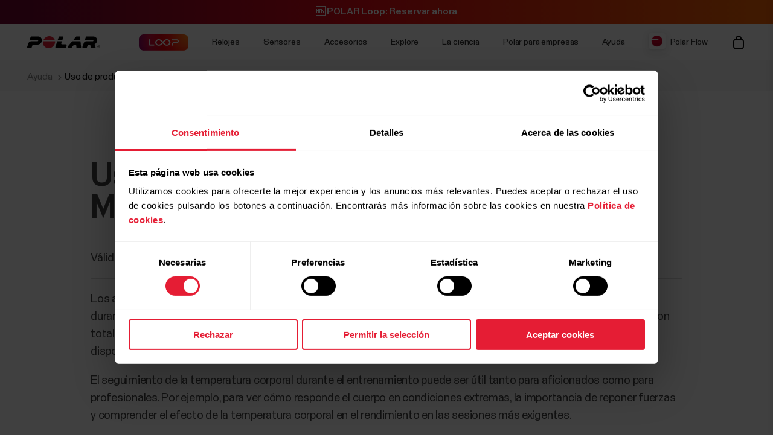

--- FILE ---
content_type: text/html
request_url: https://support.polar.com/cr-es/polar-with-sennheiser-momentum-sport
body_size: 23062
content:
<!DOCTYPE html>









<html lang="es-CR" class="site-has-promotion">
    <head>
        <meta charset="UTF-8" />
        <meta name="viewport" content="width=device-width, initial-scale=1.0" />
        <meta http-equiv="X-UA-Compatible" content="ie=edge" />
        
        
        
        <meta property="og:image" content="//img/static/common/og_default.jpg" />
        
        <title>Uso de productos Polar con Sennheiser MOMENTUM Sport | Polar Costa Rica</title>
        <meta property="og:title" content="Uso de productos Polar con Sennheiser MOMENTUM Sport | Polar Costa Rica" />
        <link rel="preload" href="/font/staff/PolarStaff-VF.woff2" as="font" type="font/woff2" crossorigin>
        
            <link rel="canonical" href="https://support.polar.com/cr-es/polar-with-sennheiser-momentum-sport" />
        

        
            <meta name="description" content="" />
            <meta property="og:description" content="" />
        
        <link rel="stylesheet" href="/css/frame.css?1769072737780" />

        
    <link rel="stylesheet" href="/css/support.css?1769072737780" />


        
    

  
      
            <link rel="alternate" href="https://support.polar.com/ar-es/polar-with-sennheiser-momentum-sport" hreflang="es-AR" />
            <link rel="alternate" href="https://support.polar.com/au-en/polar-with-sennheiser-momentum-sport" hreflang="en-AU" />
            <link rel="alternate" href="https://support.polar.com/at-de/polar-with-sennheiser-momentum-sport" hreflang="de-AT" />
            <link rel="alternate" href="https://support.polar.com/be-fr/polar-with-sennheiser-momentum-sport" hreflang="fr-BE" />
            <link rel="alternate" href="https://support.polar.com/br/polar-with-sennheiser-momentum-sport" hreflang="pt-BR" />
            <link rel="alternate" href="https://support.polar.com/ca-en/polar-with-sennheiser-momentum-sport" hreflang="en-CA" />
            <link rel="alternate" href="https://support.polar.com/ca-fr/polar-with-sennheiser-momentum-sport" hreflang="fr-CA" />
            <link rel="alternate" href="https://support.polar.com/cl-es/polar-with-sennheiser-momentum-sport" hreflang="es-CL" />
            <link rel="alternate" href="https://support.polar.com/zh-hans/polar-with-sennheiser-momentum-sport" hreflang="zh-CN" />
            <link rel="alternate" href="https://support.polar.com/co-es/polar-with-sennheiser-momentum-sport" hreflang="es-CO" />
            <link rel="alternate" href="https://support.polar.com/cr-es/polar-with-sennheiser-momentum-sport" hreflang="es-CR" />
            <link rel="alternate" href="https://support.polar.com/en/polar-with-sennheiser-momentum-sport" hreflang="en" />
            <link rel="alternate" href="https://support.polar.com/fi/polar-with-sennheiser-momentum-sport" hreflang="fi-FI" />
            <link rel="alternate" href="https://support.polar.com/fr/polar-with-sennheiser-momentum-sport" hreflang="fr-FR" />
            <link rel="alternate" href="https://support.polar.com/de/polar-with-sennheiser-momentum-sport" hreflang="de-DE" />
            <link rel="alternate" href="https://support.polar.com/hk-en/polar-with-sennheiser-momentum-sport" hreflang="en-HK" />
            <link rel="alternate" href="https://support.polar.com/ie-en/polar-with-sennheiser-momentum-sport" hreflang="en-IE" />
            <link rel="alternate" href="https://support.polar.com/it/polar-with-sennheiser-momentum-sport" hreflang="it-IT" />
            <link rel="alternate" href="https://support.polar.com/ja/polar-with-sennheiser-momentum-sport" hreflang="ja-JP" />
            <link rel="alternate" href="https://support.polar.com/mx-es/polar-with-sennheiser-momentum-sport" hreflang="es-MX" />
            <link rel="alternate" href="https://support.polar.com/pt/polar-with-sennheiser-momentum-sport" hreflang="pt-PT" />
            <link rel="alternate" href="https://support.polar.com/sg-en/polar-with-sennheiser-momentum-sport" hreflang="en-SG" />
            <link rel="alternate" href="https://support.polar.com/za/polar-with-sennheiser-momentum-sport" hreflang="en-ZA" />
            <link rel="alternate" href="https://support.polar.com/es/polar-with-sennheiser-momentum-sport" hreflang="es-ES" />
            <link rel="alternate" href="https://support.polar.com/ch-fr/polar-with-sennheiser-momentum-sport" hreflang="fr-CH" />
            <link rel="alternate" href="https://support.polar.com/ch-de/polar-with-sennheiser-momentum-sport" hreflang="de-CH" />
            <link rel="alternate" href="https://support.polar.com/tw-en/polar-with-sennheiser-momentum-sport" hreflang="en-TW" />
            <link rel="alternate" href="https://support.polar.com/ae-en/polar-with-sennheiser-momentum-sport" hreflang="en-AE" />
            <link rel="alternate" href="https://support.polar.com/uk-en/polar-with-sennheiser-momentum-sport" hreflang="en-GB" />
            <link rel="alternate" href="https://support.polar.com/us-en/polar-with-sennheiser-momentum-sport" hreflang="en-US" />



        
            
            <link rel="stylesheet" href="/css/flickity.min.css">
            <link rel="stylesheet" href="/js/lite-yt-embed.css" />
            <link rel="stylesheet" href="/css/shopping-cart.css?1769072737780" />
            
        

        <style></style>

        

        
            <!-- production -->
        
        
        
            
                <script data-cookieconsent="ignore">
  window.dataLayer = window.dataLayer || [];
  function gtag() {
    dataLayer.push(arguments)
  }
  gtag("consent", "default", {
    ad_personalization: "denied",
    ad_storage: "denied",
    ad_user_data: "denied",
    analytics_storage: "denied",
    functionality_storage: "denied",
    personalization_storage: "denied",
    security_storage: "granted",
    wait_for_update: 500
  });
  gtag("set", "ads_data_redaction", true);
  gtag("set", "url_passthrough", false);
</script> 
                

  

  
    
      
    
  

<script>(function(w,d,s,l,i){w[l]=w[l]||[];w[l].push({'gtm.start': new Date().getTime(),event:'gtm.js'});
var f=d.getElementsByTagName(s)[0],j=d.createElement(s),dl=l!='dataLayer'?'&l='+l:'';j.async=true;
j.src='https://www.googletagmanager.com/gtm.js?id='+i+dl;f.parentNode.insertBefore(j,f);
})(window,document,'script','dataLayer','GTM-WH7QCJ');</script>


                
<script id="Cookiebot" src="https://consent.cookiebot.com/uc.js" data-cbid="fc2c76f1-7b3e-4f37-8e3a-2dd97d6d1e8b" data-blockingmode="auto" data-culture="es" type="text/javascript"></script>
<script>
function CookiebotCallback_OnAccept() {
  if(Cookiebot.consent.preferences && Cookiebot.consent.marketing && Cookiebot.consent.statistics) {
    window.VWO = window.VWO || [];
    window.VWO.init = window.VWO.init || function(state) { window.VWO.consentState = state; }
    window.VWO.init(1);
  }
}
function CookiebotCallback_OnDecline() {
  window.VWO = window.VWO || [];
  window.VWO.init = window.VWO.init || function(state) { window.VWO.consentState = state; }
  window.VWO.init(3);
}
</script>

                

  

  

  

  

  

  

  

  

  

  

  

  

  

  

  


            
        

        

    </head>
    <body id="navigation-lock">
    <main>
        
            























        





        






        











    <header class="mobile">
        <div class="main lay-max-xl">
            <nav>
                <div class="home">
                    <a href="https://www.polar.com/cr-es/" class="logo">
                        
                        <img src="/img/polar-logo.svg" width="122" height="22" alt="Polar">
                        
                    </a>
                </div>
                <div class="menu-bar">
                    
                    
                        
                            <a href="https://markacr.com/carrito/" class="shop" data-menu-key="ECOM_CHECK_OUT_LINK" aria="[simple_text:SHOPPING_CART/SHOPPING_CART]">
                                
                                    <img src="/img/icon-shopping-cart.svg" alt="[simple_text:SHOPPING_CART/SHOPPING_CART]">
                                
                            </a>
                        

                    
                    
                    <span role="button" class="js-toggle-mobile-menu item" data-menu-key="HAMBURGER">
                        
                        <img src="/img/icon-menu-toggle.svg" alt="Navigation" data-menu-key="HAMBURGER">
                        
                    </span>
                </div>
            </nav>
        </div>

        <div class="menu-baseline js-main-menu-toggle">

            <div class="menu-links-mobile js-mobile-menu-content">
                <div class="actions">
                    <span class="close">
                        <img src="/img/icon-close-light.svg" alt="Close">
                    </span>
                </div>
                <div class="primary">
                    
                    
                    <a href="https://www.polar.com/cr-es/black-weeks" class="js-bw-promo" style="display:none;" data-menu-key="PROMO">
                        <span>🖤 Black Weeks 🖤</span>
                    </a>
                    

                    
                    <a href="https://www.polar.com/cr-es/loop">
                        <img src="/img/static/loop/common/navigation-logo.png" width="82" height="27" alt="POLAR Loop">
                    </a>
                      
                    
                    

                    
                        
    <a href="https://www.polar.com/#watches" class="js-open-category" data-source=".js-toggle-watches" data-menu-key="WATCHES">
        <span>Relojes</span><span><img src="/img/icon-caret-open.svg" alt=""></span>
    </a>


                        
    <a href="https://www.polar.com/#sensors" class="js-open-category" data-source=".js-toggle-sensors" data-menu-key="SENSORS">
        <span>Sensores</span><span><img src="/img/icon-caret-open.svg" alt=""></span>
    </a>


                        
                        
    <a href="https://www.polar.com/#accessories" class="js-open-category" data-source=".js-toggle-accessories" data-menu-key="ACCESSORIES">
        <span>Accesorios</span><span><img src="/img/icon-caret-open.svg" alt=""></span>
    </a>


                        
                        
    <a href="https://www.polar.com/#about-polar" class="js-open-category" data-source=".js-toggle-about" data-menu-key="ABOUT_POLAR">
        <span>Explore</span><span><img src="/img/icon-caret-open.svg" alt=""></span>
    </a>


                        
    <a href="https://www.polar.com//en/science" class="js-open-category" data-source=".js-toggle-science" data-menu-key="SCIENCE">
        <span>La ciencia</span><span><img src="/img/icon-caret-open.svg" alt=""></span>
    </a>



                        
                        
                            <a href="https://www.polar.com/cr-es/business" data-menu-key="POLAR_FOR_BUSINESS"><span>Polar para empresas</span></a>
                        
                    
                </div>

                
                

                <div class="secondary">
                    <a href="https://flow.polar.com/" data-menu-key="FLOW">Polar Flow</a>
                    <a href="https://support.polar.com/cr-es" data-menu-key="SUPPORT">
                        Ayuda
                    </a>
                    
                    <a href="https://www.polar.com/cr-es/store-locator" data-menu-key="STORE_LOCATOR">
                        Distribuidores
                    </a>
                    
                </div>
                <div class="region">
                    

<select class="js-global-change-region light">
<option  value="en">Global Site</option>
<optgroup label="Europe">
<option  value="at-de">Austria (German)</option>
<option  value="be-nl">Belgium (Dutch)</option>
<option  value="be-fr">Belgium (French)</option>
<option  value="cs">Czech Republic (Czech)</option>
<option  value="gr">Cyprus (English)</option>
<option  value="da">Denmark (Danish)</option>
<option  value="ee">Estonia (Estonian)</option>
<option  value="fi">Finland (Finnish)</option>
<option  value="fr">France (French)</option>
<option  value="de">Germany (German)</option>
<option  value="gr">Greece (English)</option>
<option  value="hu">Hungary (Hungarian)</option>
<option  value="it">Italy (Italian)</option>
<option  value="ie-en">Ireland (English)</option>
<option  value="nl">Netherlands (Dutch) </option>
<option  value="nb">Norway (Norwegian)</option>
<option  value="pl">Poland (Polish)</option>
<option  value="pt">Portugal (Portuguese)</option>
<option  value="cs">Slovakia</option>
<option  value="sl">Slovenia (Slovenian)</option>
<option  value="es">Spain (Spanish)</option>
<option  value="sv">Sweden (Swedish)</option>
<option  value="ch-fr">Switzerland (French)</option>
<option  value="ch-de">Switzerland (German)</option>
<option  value="tr">Turkey (Turkish)</option>
<option  value="uk-en">UK (English)</option>
<option  value="ua">Ukraine (Ukrainian)</option>

</optgroup>

<optgroup label="America">

<option value="ar-es">Argentina (Spanish)</option>
<option value="br">Brazil (Portuguese)</option>
<option value="ca-en">Canada (English)</option>
<option value="ca-fr">Canada (French)</option>
<option value="cl-es">Chile (Spanish)</option>
<option value="co-es">Colombia (Spanish)</option>
<option value="cr-es">Costa Rica (Spanish)</option>
<option value="mx-es">Mexico (Spanish)</option>
<option value="us-en">United States (English)</option>

</optgroup>

<optgroup label="Asia Pacific">

<option value="au-en">Australia (English)</option>
<option value="sg-en">Brunei (English)</option>
<option value="zh-hans">China (Simplified Chinese)</option>
<option value="hk-zh">Hong Kong SAR (Traditional Chinese) </option>
<option value="hk-en">Hong Kong SAR (English) </option>
<option value="in-en">India (English)</option>
<option value="ja">Japan (Japanese) </option>
<option value="sg-en">Malaysia (English)</option>
<option value="nz-en">New Zealand (English)</option>
<option value="sg-en">Philippines (English)</option>
<option value="sg-en">Singapore (English)</option>
<option value="tw-zh">Taiwan Region (Traditional Chinese)</option>
<option value="tw-en">Taiwan Region (English)</option>
<option value="sg-en">Thailand (English)</option>
<option value="sg-en">Vietnam (English)</option>
</optgroup>

<optgroup label="Africa & Middle East">

<option value="he">Israel (Hebrew)</option>
<option value="sa-en">Saudi Arabia (English)</option>
<option value="za">South-Africa (English)</option>
<option value="ae-en">UAE (English)</option>

</optgroup>

</select>


                </div>
            </div>

            <!-- Category menus -->

            <div class="category-menu js-toggle-watches">
                <div class="actions">
                    <div class="panel-head close">
                        <div class="panel-name">Relojes</div>
                        <img src="/img/icon-close-light.svg" alt="Close">
                    </div>
                    <a href="https://www.polar.com/cr-es/all-watches" data-menu-key="CATEGORY_ALL_WATCHES" class="caret">
                        Ver todo
                    </a>
                </div>
                <div class="content">
                    
                    <a href="https://www.polar.com/cr-es/vantage/m3" data-menu-key="VANTAGE_M3" class="main-product">
                        <img class="js-lazy-image" width="60" height="60" data-src="/img/cms/7e34b7975f27d8c315c9073e221765e1c040a077-5000x5000-160.webp">
                        <span class="name">Polar Vantage M3</span>
                        
                    </a>
                    

                    
                    <a href="https://www.polar.com/cr-es/grit-x2-pro-titan" data-menu-key="GRIT_X2_PRO_TITAN" class="main-product">
                        <img class="js-lazy-image" width="60" height="60" data-src="/img/cms/41360f00b10926c97095a55ebefc60d0ea3a24dd-2000x2000-160.webp">
                        <span class="name">Polar Grit X2 Pro Titan</span>
                        
                    </a>
                    

                    
                    <a href="https://www.polar.com/cr-es/grit-x2-pro" data-menu-key="GRIT_X2_PRO" class="main-product">
                        <img class="js-lazy-image" width="60" height="60" data-src="/img/cms/a5850551736801395aef1e77f6f3f57e4c14d319-2000x2000-160.webp">
                        <span class="name">Polar Grit X2 Pro</span>
                        
                    </a>
                    

                    
                    <a href="https://www.polar.com/cr-es/grit-x2" data-menu-key="GRIT_X2" class="main-product">
                        <img class="js-lazy-image" width="60" height="60" data-src="/img/cms/ce1e6802e59273c914f7fc5c821d1e20651aada9-1000x1000-160.webp">
                        <span class="name">Polar Grit X2</span>
                        <span class="tag">Nuevo</span>
                    </a>
                    

                    
                    <a href="https://www.polar.com/cr-es/vantage/v3" data-menu-key="VANTAGE_V3" class="main-product">
                        <img class="js-lazy-image" width="60" height="60" data-src="/img/cms/ce46bdaced155051416735b7f561fe3fcf80ec14-1000x1000-160.webp">
                        <span class="name">Polar Vantage V3</span>
                        
                    </a>
                    

                    

                    
                    <a href="https://www.polar.com/cr-es/ignite3" data-menu-key="IGNITE_3" class="main-product">
                        <img class="js-lazy-image" width="60" height="60" data-src="/img/cms/7e2247d8db485ba411c9bcfe660c231e50fbe286-1500x1500-160.webp">
                        <span class="name">Polar Ignite 3</span>
                        
                    </a>
                    
                    
                    
                    <a href="https://www.polar.com/cr-es/pacer-pro" data-menu-key="PACER_PRO" class="main-product">
                        <img class="js-lazy-image" width="60" height="60" data-src="/img/cms/58f6d53cd81d59d6264adb53d236b8d2bb5d1c76-1500x1500-160.webp">
                        <span class="name">Polar Pacer Pro</span>
                        
                    </a>
                    
                    
                    <a href="https://www.polar.com/cr-es/pacer" data-menu-key="PACER" class="main-product">
                        <img class="js-lazy-image" width="60" height="60" data-src="/img/cms/346c7e545f7970d0571e97b33509fd54dbffe56f-1500x1500-160.webp">
                        <span class="name">Polar Pacer</span>
                        
                    </a>
                    
                    
                    <a href="https://www.polar.com/cr-es/unite" data-menu-key="UNITE" class="main-product">
                        <img class="js-lazy-image" width="60" height="60" data-src="/img/cms/b0f8e8b67f81a10f92e8e90b2e14e978f91ffb48-1500x1500-160.webp">
                        <span class="name">Polar Unite</span>
                        
                    </a>
                    

                    
                    <a href="https://www.polar.com/cr-es/grit-x-series" data-menu-key="GRIT_X_SERIES" class="main-product caret">
                        <span class="name">Serie Grit X</span>
                    </a>
                    
                    
                    <a href="https://www.polar.com/cr-es/vantage-series" data-menu-key="VANTAGE_SERIES" class="main-product caret">
                        <span class="name">Serie Vantage</span>
                    </a>
                    
                    
                    <a href="https://www.polar.com/cr-es/pacer-series" data-menu-key="PACER_SERIES" class="main-product caret">
                        <span class="name">Serie Pacer</span>
                    </a>
                    
                    
                    <a href="https://www.polar.com/cr-es/ignite-series" data-menu-key="IGNITE_SERIES" class="main-product caret">
                        <span class="name">Serie Ignite</span>
                    </a>
                    
                    </div>


                    <div class="content">
                    <h2>Categorías</h2>
                    <div class="sub-links">
                        <a href="https://www.polar.com/cr-es/running-watches" data-menu-key="RUNNING">
                            Running
                        </a>
                        <a href="https://www.polar.com/cr-es/fitness-wellness-watches" data-menu-key="FITNESS_&_CROSS_TRAINING">
                            Fitness y bienestar
                        </a>
                        <a href="https://www.polar.com/cr-es/cycling-watches-computers" data-menu-key="CYCLING">
                            Ciclismo
                        </a>
                        <a href="https://www.polar.com/cr-es/outdoor-watches" data-menu-key="OUTDOOR">
                            Exteriores
                        </a>
                        <a href="https://www.polar.com/cr-es/multisport-triathlon-watches" data-menu-key="MULTISPORT_&_TRIATHLON">
                            Triatlón y otros deportes
                        </a>
                    </div>
                    </div>
            </div>



            <div class="category-menu js-toggle-sensors">
                
                <div class="actions">
                    <div class="panel-head close">
                        <div class="panel-name">Smart Bands</div>
                        <img src="/img/icon-close-light.svg" alt="Close">
                    </div>
                    <a href="https://www.polar.com/cr-es/smart-bands" data-menu-key="CATEGORY_SMART_BANDS" class="caret">
                        See all
                    </a>
                </div>                
                <div class="content">
                    <a href="https://www.polar.com/cr-es/loop" data-menu-key="LOOP" class="main-product">
                        <img class="mr" width="60" height="60" src="/img/cms/a4d126ef85b36ae22c53b55d2a1267c19716d121-1500x1500-160.webp">
                        <span class="name">POLAR Loop</span>
                    </a>
                </div>
                

                <div class="content">
                     <h2>Sensores</h2>
                    
                    <a href="https://www.polar.com/cr-es/products/accessories/polar-verity-sense" data-menu-key="VERITY_SENSE" class="main-product">
                        <img class="mr" width="60" height="60" src="/img/cms/1e02d484d6b015caaac4010771985b02c098e444-1500x1500-160.webp">
                        <span class="name">Polar Verity Sense</span>
                    </a>
                    
                    
                    <a href="https://www.polar.com/cr-es/sensors/h10-heart-rate-sensor" data-menu-key="H10" class="main-product">
                        <img class="mr" width="60" height="60" src="/img/cms/79ef43c2b6d0152ba9eb0a56ee047ba915743567-1000x1000-160.webp">
                        <span class="name">Polar H10</span>
                    </a>
                    
                    
                    <a href="https://www.polar.com/cr-es/sensors/h9-heart-rate-sensor" data-menu-key="H9" class="main-product">
                        <img class="mr" width="60" height="60" src="/img/cms/952b5bb2e84565dab68917628209026563982f72-4096x1894-160.webp">
                        <span class="name">Polar H9</span>
                    </a>
                    
                    

                    

                </div>
                <div class="content">
                    

                </div>
            </div>
            <div class="category-menu js-toggle-accessories">
                <div class="actions">
                    <div class="panel-head close">
                        <div class="panel-name">Accesorios</div>
                        <img src="/img/icon-close-light.svg" alt="Close">
                    </div>
                    <a href="https://www.polar.com/cr-es/all-accessories" data-menu-key="CATEGORY_ALL_ACCESSORIES" class="caret">
                        Ver todo
                    </a>
                </div>

                <div class="content">

                    <div class="sub-links">
                        <a href="https://www.polar.com/cr-es/accessories-wristbands" data-menu-key="ACCESSORIES_WRISTBANDS" class="main-product">
                            <img class="mr" width="60" height="60" src="/img/cms/8ab5f143bb7e9794e7417edcc95b548f8fdd08d1-600x600-160.webp">
                            <span class="name">Correas</span>
                        </a>
                        <a href="https://www.polar.com/cr-es/accessories-straps" data-menu-key="ACCESSORIES_STRAPS" class="main-product">
                            <img class="mr" width="60" height="60" src="/img/cms/df365324210443e73113d6d0bff733e216a2a8a9-1500x1500-160.webp">
                            <span class="name">Bandas</span>
                        </a>
                        <a href="https://www.polar.com/cr-es/accessories-power-cables" data-menu-key="ACCESSORIES_CHARGERS" class="main-product">
                            <img class="mr" width="60" height="60" src="/img/cms/dd442ea0077bce6a7186ca946a9f1aaa5a479dc6-600x600-160.webp">
                            <span class="name">Baterías y cables</span>
                        </a>
                        <a href="https://www.polar.com/cr-es/accessories-mounts-adapters" data-menu-key="ACCESSORIES_ADAPTERS" class="main-product">
                            <img class="mr" width="60" height="60" src="/img/cms/9a3ce18d9b2d27d8acde923962067d04d0ced201-600x600-160.webp">
                            <span class="name">Soportes y adaptadores</span>
                        </a>
                    </div>

                </div>
            </div>

           <div class="category-menu js-toggle-about">

                <div class="actions">
                    <div class="panel-head close">
                        <div class="panel-name">Explore</div>
                        <img src="/img/icon-close-light.svg" alt="Close">
                    </div>
                </div>

                <div class="content">
                    <a href="https://www.polar.com/cr-es/about_polar/who_we_are" data-menu-key="WHO_WE_ARE" class="main-product">
                        <span class="name">Acerca de Polar</span>
                    </a>
                    <a href="https://www.polar.com/cr-es/explore/elixir" data-menu-key="ELIXIR" class="main-product">
                        <span class="name">Polar Elixir™</span>
                    </a>

                    <a href="https://www.polar.com/cr-es/flow" data-menu-key="POLAR_FLOW" class="main-product">
                        <span class="name">Polar Flow</span>
                    </a>

                    
                    <a href="https://www.polar.com/cr-es/fitness-program" data-menu-key="FITNESS_PROGRAM" class="main-product">
                        <span class="name">Programa de fitness</span>
                        <span class="tag">Nuevo</span>
                    </a>
                    

                    <a href="https://www.polar.com/cr-es/bonus-packs" data-menu-key="BONUS_PACKS" class="main-product">
                        <span class="name">Bonus Packs</span>
                    </a>

                    <a href="https://www.polar.com/cr-es/software-update" data-menu-key="SOFTWARE_RELEASES" class="main-product">
                        <span class="name">Lanzamientos de software</span>
                    </a>

                    <a href="https://www.polar.com/cr-es/compatible-apps" data-menu-key="COMPATIBLE_APPS" class="main-product">
                        <span class="name">Aplicaciones compatibles</span>
                    </a>

                    <a href="https://www.polar.com/cr-es/developers" data-menu-key="DEVELOPERS" class="main-product">
                        <span class="name">Desarrolladores</span>
                    </a>

                    

                    
                    <a href="https://www.polar.com/en/careers" data-menu-key="CAREERS" class="main-product">
                        <span class="name">Careers</span>
                    </a>
                    
                    <a target="_blank" href="https://www.polar.com/blog/" data-menu-key="BLOG" class="main-product">
                        <span class="name">Blog</span>
                    </a>
                    
                    <a href="https://www.polar.com/en/journal" data-menu-key="JOURNAL" class="main-product">
                        <span class="name">Journal</span>
                    </a>
                    <a href="https://www.polar.com/en/guides" data-menu-key="GUIDES" class="main-product">
                        <span class="name">Guides</span>
                    </a>
                    
                </div>
            </div>

            <div class="category-menu js-toggle-science">
            <div class="actions">
                <div class="panel-head close">
                    <div class="panel-name">La ciencia</div>
                    <img src="/img/icon-close-light.svg" alt="Close">
                </div>
            </div>
            <div class="content">

                <a href="https://www.polar.com/en/science" class="main-product" data-menu-key="RESEARCH_CENTER">
                    <span class="name">Polar Research Center</span>
                </a>

                <a href="https://www.polar.com/cr-es/smart-coaching" class="main-product" data-menu-key="SMART_COACHING">
                    <span class="name">Smart Coaching</span>
                </a>
                
                <a target="_blank" href="https://www.polar.com/en/foundation" data-menu-key="SCIENCE_FOUNDATION" class="main-product">
                    <span class="name">Science Foundation</span>
                </a>
                

            </div>
        </div>
        

        </div>

    <div class="menu-overlay-mask"></div>
    </header>





        
    <header class="desktop">

        
        <div class="global js-loop-promo">
                <div class="promo-section loop-promotion">
                    <a href="https://www.polar.com/cr-es/loop">🆕 POLAR Loop: Reservar ahora </a>
                </div>
        </div>
        

        

        
        <div class="global js-bw-promo" style="display:none;">
                <div class="promo-section  ">
                    <a href="https://www.polar.com/cr-es/black-weeks">🖤 LLEGARON LAS BLACK WEEKS 🖤 Obtén hasta 43% de DESCUENTO | Comprar > </a>
                </div>
        </div>
        

        <div class="primary">
            <div class="lay-max-xl sections">
                <nav role="navigation">
                    <a href="https://www.polar.com/cr-es/" class="logo">
                        
                        <img src="/img/polar-logo.svg" width="122" height="22" alt="Polar">
                        
                    </a>

                    
                    <a href="https://www.polar.com/cr-es/loop">
                        <img src="/img/static/loop/common/navigation-logo.png" width="82" height="27" alt="POLAR Loop">
                    </a>
                      

                    
                        <a href="https://www.polar.com/cr-es/#watches" class="js-trigger-sidebar-menu expand-link" data-menu-key="WATCHES" data-paneltarget="watches">
                            Relojes
                        </a>
                        <a href="https://www.polar.com/cr-es/#sensors" class="js-trigger-sidebar-menu expand-link" data-menu-key="SENSORS" data-paneltarget="sensors">
                            Sensores
                        </a>
                        <a href="https://www.polar.com/cr-es/#accessories" class="js-trigger-sidebar-menu expand-link" data-menu-key="ACCESSORIES"  data-paneltarget="accessories">
                            Accesorios
                        </a>

                        <a href="https://www.polar.com/cr-es/#about-polar" class="js-trigger-sidebar-menu expand-link" data-menu-key="ABOUT_POLAR" data-paneltarget="about">
                            Explore
                        </a>

                        <a class="js-trigger-sidebar-menu expand-link" href="https://www.polar.com/en/science" data-menu-key="SCIENCE" data-paneltarget="science-panel">
                            La ciencia
                        </a>
                        
                        
                    
                </nav>
                <nav role="navigation">
                    
                            <a href="https://www.polar.com/cr-es/business" class="out-link" data-menu-key="POLAR_FOR_BUSINESS">
                                Polar para empresas
                            </a>
                    
                    <a href="https://support.polar.com/cr-es" class="out-link" target="_blank" data-menu-key="SUPPORT">
                        Ayuda
                    </a>
                    <a href="https://flow.polar.com" target="_blank" class="flow-icon out-link" data-menu-key="FLOW">
                        Polar Flow
                    </a>
                    
                    

                    

                        

                            <a href="https://markacr.com/carrito/" class="shop" data-menu-key="ECOM_CHECK_OUT_LINK" aria="[simple_text:SHOPPING_CART/SHOPPING_CART]">
                                
                                    <img src="/img/icon-shopping-cart.svg" alt="[simple_text:SHOPPING_CART/SHOPPING_CART]">
                                
                            </a>

                        

                    


                </nav>
            </div>
        </div>
        </header>
        <!-- Primary desktop nav end -->
        <!-- Hover panels start-->
        <section id="desktop-product-panel">
        <div tabindex="0" class="product-panel js-product-panel-menu" data-panel="watches">
        
<button type="button" tabindex="0" class="js-product-panel-area" aria-label="Cerrar"></button>

            <div class="panel-heading">
                <img src="/img/polar-logo.svg" width="122" height="22" alt="Polar">
                <button aria-label='Cerrar' type="button" class="close js-close-desktop-panel"></button>
            </div>

            <div class="content">

                <div class="main-category-link">
                    <span>Relojes</span>
                    <a href="https://www.polar.com/cr-es/all-watches" data-menu-key="CATEGORY_ALL_WATCHES">Ver todo</a>
                </div>
                
    
        <a href="https://www.polar.com/cr-es/vantage/m3" class="js-data-menu-hover" data-menu-key="VANTAGE_M3" data-producthover="vantage_m3">
            <span>Vantage M3</span>
            
        </a>
    

                
    
        <a href="https://www.polar.com/cr-es/grit-x2-pro-titan" class="js-data-menu-hover" data-menu-key="GRIT_X2_PRO_TITAN" data-producthover="grit_x2_pro_titan">
            <span>Grit X2 Pro Titan</span>
            
        </a>
    

                
    
        <a href="https://www.polar.com/cr-es/grit-x2-pro" class="js-data-menu-hover" data-menu-key="GRIT_X2_PRO" data-producthover="grit_x2_pro">
            <span>Grit X2 Pro</span>
            
        </a>
    

                
    
        <a href="https://www.polar.com/cr-es/grit-x2" class="js-data-menu-hover" data-menu-key="GRIT_X2" data-producthover="grit_x2">
            <span>Grit X2</span>
            
                <span class="inline-note">Nuevo</span>
            
        </a>
    

                
    
        <a href="https://www.polar.com/cr-es/vantage/v3" class="js-data-menu-hover" data-menu-key="VANTAGE_V3" data-producthover="vantage_v3">
            <span>Vantage V3</span>
            
        </a>
    


                

                
    
        <a href="https://www.polar.com/cr-es/ignite3" class="js-data-menu-hover" data-menu-key="IGNITE_3" data-producthover="ignite3">
            <span>Ignite 3</span>
            
        </a>
    


                

                
    
        <a href="https://www.polar.com/cr-es/pacer-pro" class="js-data-menu-hover" data-menu-key="PACER_PRO" data-producthover="pacerpro">
            <span>Pacer Pro</span>
            
        </a>
    

                
    
        <a href="https://www.polar.com/cr-es/pacer" class="js-data-menu-hover" data-menu-key="PACER" data-producthover="pacer">
            <span>Pacer</span>
            
        </a>
    

                
    
        <a href="https://www.polar.com/cr-es/unite" class="js-data-menu-hover" data-menu-key="UNITE" data-producthover="unite">
            <span>Unite</span>
            
        </a>
    


                <div class="category-link">
                
                    
    
        <a href="https://www.polar.com/cr-es/grit-x-series" class="js-data-menu-hover" data-menu-key="GRIT_X_SERIES" data-producthover="series_grit_x">
            <span>Serie Grit X</span>
            
        </a>
    

                
                
                    
    
        <a href="https://www.polar.com/cr-es/vantage-series" class="js-data-menu-hover" data-menu-key="VANTAGE_SERIES" data-producthover="series_vantage">
            <span>Serie Vantage</span>
            
        </a>
    

                
                
                    
    
        <a href="https://www.polar.com/cr-es/pacer-series" class="js-data-menu-hover" data-menu-key="PACER_SERIES" data-producthover="series_pacer">
            <span>Serie Pacer</span>
            
        </a>
    

                
                
                    
    
        <a href="https://www.polar.com/cr-es/ignite-series" class="js-data-menu-hover" data-menu-key="IGNITE_SERIES" data-producthover="series_ignite">
            <span>Serie Ignite</span>
            
        </a>
    

                
                </div>


                
                

                <p class="subtitle">Categorías</p>

                
                <div class="category-link">
                <a href="https://www.polar.com/cr-es/running-watches" data-menu-key="RUNNING">
                    Running
                </a>

                <a href="https://www.polar.com/cr-es/fitness-wellness-watches" data-menu-key="FITNESS_&_CROSS_TRAINING">
                    Fitness y bienestar
                </a>

                <a href="https://www.polar.com/cr-es/cycling-watches-computers" data-menu-key="CYCLING">
                    Ciclismo
                </a>

                <a href="https://www.polar.com/cr-es/outdoor-watches" data-menu-key="OUTDOOR">
                    Exteriores
                </a>

                <a href="https://www.polar.com/cr-es/multisport-triathlon-watches" data-menu-key="MULTISPORT_&_TRIATHLON">
                    Triatlón y otros deportes
                </a>
                </div>
            </div>


        
<button type="button" tabindex="0" class="js-product-panel-area" aria-label="Cerrar"></button>

        </div>


        <div tabindex="0" class="product-panel js-product-panel-menu" data-panel="sensors">
        
<button type="button" tabindex="0" class="js-product-panel-area" aria-label="Cerrar"></button>

            <div class="panel-heading">
                <img src="/img/polar-logo.svg" width="122" height="22" alt="Polar">
                <button aria-label='[simple_text:COMMON_CTA/CTA_CLOSE]' type="button" class="close js-close-desktop-panel"></button>
            </div>

            <div class="content">

                
                <div class="main-category-link">
                    <span>Smart Bands</span>
                    <a href="https://www.polar.com/cr-es/smart-bands" data-menu-key="CATEGORY_SMART_BANDS">See all</a>
                </div>

                
    
        <a href="https://www.polar.com/cr-es/loop" class="js-data-menu-hover" data-menu-key="LOOP" data-producthover="loop">
            <span>POLAR Loop</span>
            
                <span class="inline-note">New</span>
            
        </a>
    

                

                <div class="main-category-link">
                    <span>Sensores</span>
                </div>

                
    
        <a href="https://www.polar.com/cr-es/products/accessories/polar-verity-sense" class="js-data-menu-hover" data-menu-key="VERITY_SENSE" data-producthover="verity">
            <span>Polar Verity Sense</span>
            
        </a>
    

                
    
        <a href="https://www.polar.com/cr-es/sensors/h10-heart-rate-sensor" class="js-data-menu-hover" data-menu-key="H10" data-producthover="h10">
            <span>Sensor H10</span>
            
        </a>
    

                
    
        <a href="https://www.polar.com/cr-es/sensors/h9-heart-rate-sensor" class="js-data-menu-hover" data-menu-key="H9" data-producthover="h9">
            <span>Sensor H9</span>
            
        </a>
    

                
                

                

            </div>
        
<button type="button" tabindex="0" class="js-product-panel-area" aria-label="Cerrar"></button>

        </div>

        <div tabindex="0" class="product-panel js-product-panel-menu" data-panel="accessories">
        
<button type="button" tabindex="0" class="js-product-panel-area" aria-label="Cerrar"></button>

            <div class="panel-heading">
                <img src="/img/polar-logo.svg" width="122" height="22" alt="Polar">
                <button aria-label='[simple_text:COMMON_CTA/CTA_CLOSE]' type="button" class="close js-close-desktop-panel"></button>
            </div>

            <div class="content">

                <div class="main-category-link">
                    <span>Accesorios</span>
                    <a href="https://www.polar.com/cr-es/all-accessories" data-menu-key="CATEGORY_ALL_ACCESSORIES">Ver todo</a>
                </div>

                
    
        <a href="https://www.polar.com/cr-es/accessories-wristbands" class="js-data-menu-hover" data-menu-key="ACCESSORIES_WRISTBANDS" data-producthover="wristbands">
            <span>Correas</span>
            
        </a>
    

                
    
        <a href="https://www.polar.com/cr-es/accessories-straps" class="js-data-menu-hover" data-menu-key="ACCESSORIES_STRAPS" data-producthover="straps">
            <span>Bandas </span>
            
        </a>
    

                
    
        <a href="https://www.polar.com/cr-es/accessories-power-cables" class="js-data-menu-hover" data-menu-key="ACCESSORIES_CHARGERS" data-producthover="chargers">
            <span>Baterías y cables</span>
            
        </a>
    

                
    
        <a href="https://www.polar.com/cr-es/accessories-mounts-adapters" class="js-data-menu-hover" data-menu-key="ACCESSORIES_ADAPTERS" data-producthover="adapters">
            <span>Soportes y adaptadores</span>
            
        </a>
    

            </div>
        
<button type="button" tabindex="0" class="js-product-panel-area" aria-label="Cerrar"></button>

        </div>

        <div class="hover-panel">

            
    <div class="product" data-swapproduct="vantage_m3">
        <div>
            <p class="product-title">Polar Vantage M3</p>
            <p>Quieres un reloj inteligente pero deportivo, compacto pero potente, elegante pero duradero. Quieres entrenar más fuerte, pero recuperarte más rápido; dormir mejor, pero explorar más. Quieres un seguimiento deportivo profesional, pero también funciones de estilo de vida. Quieres un Polar Vantage M3: el reloj multideporte para atletas multideporte.</p>
        </div>
        <div><img data-src="/img/cms/7b435874ce0b2422d4aa08a9ee8989c919367702-5000x5000-500.png" class="js-lazy-image" alt=""></div>
    </div>


            
    <div class="product" data-swapproduct="grit_x2_pro_titan">
        <div>
            <p class="product-title">Polar Grit X2 Pro Titan</p>
            <p>El reloj deportivo Polar Grit X2 Pro Titan es un robusto y resistente reloj deportivo para exteriores diseñado para la aventura con pantalla AMOLED de cristal de zafiro y carcasa de titanio, y un sofisticado kit de herramientas de navegación y rendimiento perfecto para explorar las maravillas del mundo y del cuerpo humano.</p>
        </div>
        <div><img data-src="/img/cms/497197e01bf4f58e84bfe4aac82ed1870bc87dea-2000x2000-500.png" class="js-lazy-image" alt=""></div>
    </div>


            
    <div class="product" data-swapproduct="grit_x2_pro">
        <div>
            <p class="product-title">Polar Grit X2 Pro</p>
            <p>El reloj deportivo Polar Grit X2 Pro es un robusto y resistente reloj deportivo para exteriores diseñado para la aventura con pantalla AMOLED de cristal de zafiro y un sofisticado kit de herramientas de navegación y rendimiento perfecto para explorar las maravillas del mundo y del cuerpo humano.</p>
        </div>
        <div><img data-src="/img/cms/72074e7e8b507e16d9946e64c0039349b72a21b4-2000x2000-500.png" class="js-lazy-image" alt=""></div>
    </div>


            
    <div class="product" data-swapproduct="grit_x2">
        <div>
            <p class="product-title">Polar Grit X2</p>
            <p>Polar Grit X2 es un reloj para exteriores resistente y compacto creado para grandes aventuras y rendimiento diario. Con herramientas de entrenamiento avanzadas, pantalla AMOLED de cristal de zafiro y navegación de precisión con mapas a todo color, está listo para seguirte dentro y fuera de tus rutas.</p>
        </div>
        <div><img data-src="/img/cms/d1bdce2b5d363e7a14f75a2e6c042515c18c0334-1000x1000-500.png" class="js-lazy-image" alt=""></div>
    </div>


            
    <div class="product" data-swapproduct="vantage_v3">
        <div>
            <p class="product-title">Polar Vantage V3</p>
            <p>Una combinación de biosensores, pantalla AMOLED, GPS de doble frecuencia, mapas, y la gama más completa de herramientas de entrenamiento y recuperación del mercado. Domina el asfalto con el reloj deportivo Polar Vantage V3 y prepárate para entrenar al máximo nivel.</p>
        </div>
        <div><img data-src="/img/cms/7ec8aa449e2d7f795b511946ff4862b156943d76-2000x2000-500.png" class="js-lazy-image" alt=""></div>
    </div>


            

            
    <div class="product" data-swapproduct="ignite3">
        <div>
            <p class="product-title">Polar Ignite 3</p>
            <p>El Polar Ignite 3 es un elegante reloj de entrenamiento y bienestar que te ayuda a vivir una vida con más energía. Hace un seguimiento de tu sueño, actividad y frecuencia cardíaca para brindarte una guía adaptada a tu cuerpo y estilo de vida.</p>
        </div>
        <div><img data-src="/img/cms/3565a4b99573a157218434ce59a6127b632b81a4-1500x1500-500.png" class="js-lazy-image" alt=""></div>
    </div>


            
    <div class="product" data-swapproduct="ignite3_braided_yarn">
        <div>
            <p class="product-title">Polar Ignite 3 Braided Yarn</p>
            <p>El Polar Ignite 3 Braided Yarn es un elegante reloj de entrenamiento y bienestar que te ayuda a vivir una vida con más energía. Hace un seguimiento de tu sueño, actividad y frecuencia cardíaca para brindarte una guía adaptada a tu cuerpo y estilo de vida, y viene con una correa de estambre tejido suave, ligera y extremadamente cómoda.</p>
        </div>
        <div><img data-src="/img/cms/45ac65b6d0350e90a0bf924b14ff794b5fe0e113-1567x1567-500.png" class="js-lazy-image" alt=""></div>
    </div>


            
    <div class="product" data-swapproduct="pacerpro">
        <div>
            <p class="product-title">Polar Pacer Pro</p>
            <p>Polar Pacer Pro es un reloj deportivo ultraligero de última generación con barómetro integrado que les ofrece a los deportistas herramientas avanzadas para mejorar el rendimiento deportivo, las sesiones de entrenamiento y la economía de carrera.</p>
        </div>
        <div><img data-src="/img/cms/127eeeca558d0fefccf47f5b576d9b46a94c9656-1500x1500-500.png" class="js-lazy-image" alt=""></div>
    </div>


            
    <div class="product" data-swapproduct="pacer">
        <div>
            <p class="product-title">Polar Pacer</p>
            <p>El deporte es un juego: ¿por qué complicarlo?
Polar Pacer es un reloj deportivo eficiente que les ofrece a los nuevos deportistas todas las funciones esenciales, además de las herramientas de entrenamiento que necesitan para entrenar mejor.</p>
        </div>
        <div><img data-src="/img/cms/477348af59517698dc143e868576efd1d3e988d8-1500x1500-500.png" class="js-lazy-image" alt=""></div>
    </div>


            
    <div class="product" data-swapproduct="v2">
        <div>
            <p class="product-title">Polar Vantage V2</p>
            <p>La poderosa unión entre diseño minimalista, tecnología innovadora y herramientas inteligentes de entrenamiento y recuperación convierten al Polar Vantage V2 en nuestro reloj deportivo más formidable hasta la fecha.</p>
        </div>
        <div><img data-src="/img/cms/49fdbc162cde5deb360e78cea8b2e0856f35234d-1000x1000-500.png" class="js-lazy-image" alt=""></div>
    </div>


            
    <div class="product" data-swapproduct="gxp">
        <div>
            <p class="product-title">Polar Grit X Pro</p>
            <p>Dotado de durabilidad militar gracias al cristal de zafiro y a la batería de ultra larga duración, te brinda nuevas herramientas de navegación, funciones para exteriores siempre activas y las mejores soluciones de entrenamiento de Polar.</p>
        </div>
        <div><img data-src="/img/cms/f20d4c80b68e598bbad433b1454f070a2f57e214-1000x1000-500.png" class="js-lazy-image" alt=""></div>
    </div>


            
    <div class="product" data-swapproduct="m2">
        <div>
            <p class="product-title">Polar Vantage M2</p>
            <p>Con un diseño funcional, el Polar Vantage M2 se adapta a tu nivel de entrenamiento. Nuestra innovadora tecnología te ayudará a lograr tus objetivos y fortalecerte. For that athlete attitude.</p>
        </div>
        <div><img data-src="/img/cms/51dc407a1a0513f26e4d3214019bb6cb75cde803-1500x1500-500.png" class="js-lazy-image" alt=""></div>
    </div>


            
    <div class="product" data-swapproduct="i2">
        <div>
            <p class="product-title">Polar Ignite 2</p>
            <p>¿Un reloj fitness elegante, sencillo e inteligente? El Polar Ignite 2 reúne estas tres características ganadoras. Versátil y con una gran variedad de funciones, es el compañero perfecto para cualquier deporte y estilo de vida.</p>
        </div>
        <div><img data-src="/img/cms/d52ce8d365b6b869c4f566b81a9f47c4da82a3c3-1500x1500-500.png" class="js-lazy-image" alt=""></div>
    </div>


            
    <div class="product" data-swapproduct="i">
        <div>
            <p class="product-title">Polar Ignite</p>
            <p>Polar Ignite es un reloj fitness sumergible, GPS integrado y registro avanzado de la frecuencia cardíaca en la muñeca que te ofrece una visión global de tu día y te ayuda a llevar una vida más sana.</p>
        </div>
        <div><img data-src="/img/cms/78cb33571f64d1aaef8bb0972af46ee7b4051f57-1580x1580-500.png" class="js-lazy-image" alt=""></div>
    </div>


            
    <div class="product" data-swapproduct="u">
        <div>
            <p class="product-title">Polar Unite</p>
            <p>Es un reloj bellamente sencillo con guía personalizada de entrenamiento diario, registro de frecuencia cardíaca y de actividad 24/7, además de aplicaciones automáticas de sueño y recuperación.</p>
        </div>
        <div><img data-src="/img/cms/f73b1227800fb5da3ba6dd2c3ac1409e6fe7f45f-1500x1500-500.png" class="js-lazy-image" alt=""></div>
    </div>


            
    <div class="product" data-swapproduct="vv">
        <div>
            <p class="product-title"></p>
            <p></p>
        </div>
        <div><img data-src="" class="js-lazy-image" alt=""></div>
    </div>


            
    <div class="product" data-swapproduct="vm">
        <div>
            <p class="product-title">Polar Vantage M</p>
            <p>Reloj deportivo con GPS para running y otros deportes para quienes deseen establecer nuevos récords. Polar Vantage M es el compañero de entrenamiento ideal, ligero y delgado, que te proporciona todos los datos que necesitas para mejorar tu rendimiento.</p>
        </div>
        <div><img data-src="/img/cms/a04fafb4ac7ba49fcbcf21069f128d877fa77c96-1500x1500-500.png" class="js-lazy-image" alt=""></div>
    </div>



            
    <div class="product" data-swapproduct="gx">
        <div>
            <p class="product-title">Polar Grit X</p>
            <p>Reloj deportivo para exteriores con un diseño duradero y a la vez ligero, batería de ultra larga duración y durabilidad militar para aquellos que prefieran los senderos a las carreteras.</p>
        </div>
        <div><img data-src="/img/cms/7b34eaf0cbdd89c19025ffd4fec6ed6d48d80829-1000x1000-500.png" class="js-lazy-image" alt=""></div>
    </div>


            
    <div class="product" data-swapproduct="m430">
        <div>
            <p class="product-title">Polar M430</p>
            <p>Un reloj para running con GPS, registro de frecuencia cardíaca en la muñeca, funciones avanzadas y el Programa de Running Polar, el M430 es el reloj de alto nivel para corredores que siempre quieren más.</p>
        </div>
        <div><img data-src="/img/cms/866eb6e3a0d1240c074c5db04a612e04f285a01c-1834x1834-500.png" class="js-lazy-image" alt=""></div>
    </div>


            
    <div class="product" data-swapproduct="verity">
        <div>
            <p class="product-title">Polar Verity Sense</p>
            <p>Si la libertad de movimiento es importante para ti, Polar Verity Sense es la opción ideal en cualquier deporte.</p>
        </div>
        <div><img data-src="/img/cms/1e02d484d6b015caaac4010771985b02c098e444-1500x1500-500.png" class="js-lazy-image" alt=""></div>
    </div>


            
    <div class="product" data-swapproduct="h10">
        <div>
            <p class="product-title">Polar H10</p>
            <p>Considerado como la referencia en el monitoreo inalámbrico de frecuencia cardíaca, este es el sensor más preciso de la historia de Polar.</p>
        </div>
        <div><img data-src="/img/cms/79ef43c2b6d0152ba9eb0a56ee047ba915743567-1000x1000-500.png" class="js-lazy-image" alt=""></div>
    </div>


            
    <div class="product" data-swapproduct="h9">
        <div>
            <p class="product-title">Polar H9</p>
            <p>Una banda pectoral para frecuencia cardíaca fiable y de alta calidad para todos tus deportes cotidianos con conectividad Bluetooth® y ANT+. Conéctate y ponte en marcha.</p>
        </div>
        <div><img data-src="/img/cms/952b5bb2e84565dab68917628209026563982f72-4096x1894-500.png" class="js-lazy-image" alt=""></div>
    </div>


            
    <div class="product" data-swapproduct="oh1">
        <div>
            <p class="product-title"></p>
            <p>[product_description:OH1]</p>
        </div>
        <div><img data-src="" class="js-lazy-image" alt=""></div>
    </div>


            
    <div class="product" data-swapproduct="loop">
        <div>
            <p class="product-title">POLAR Loop</p>
            <p>POLAR Loop es una banda sin pantalla y sin suscripción que te ayuda a dormir mejor, recuperarte de una manera más inteligente, y a mantenerte activo, sin distracciones.</p>
        </div>
        <div><img data-src="/img/cms/a4d126ef85b36ae22c53b55d2a1267c19716d121-1500x1500-500.png" class="js-lazy-image" alt=""></div>
    </div>



            
    <div class="product" data-swapproduct="wristbands">
        <div>
            <p class="product-title">Correas</p>
            <p>Personaliza tu reloj para cualquier estilo y ocasión.</p>
        </div>
        <div><img data-src="" class="js-lazy-image" alt=""></div>
    </div>


            
    <div class="product" data-swapproduct="straps">
        <div>
            <p class="product-title">Bandas</p>
            <p>Cambia o actualiza tus bandas para el brazo o cintas Polar para los sensores de frecuencia cardíaca.</p>
        </div>
        <div><img data-src="" class="js-lazy-image" alt=""></div>
    </div>


            
    <div class="product" data-swapproduct="chargers">
        <div>
            <p class="product-title">Baterías y cables</p>
            <p>Carga tus productos y transfiere tus datos.</p>
        </div>
        <div><img data-src="" class="js-lazy-image" alt=""></div>
    </div>


            
    <div class="product" data-swapproduct="adapters">
        <div>
            <p class="product-title">Soportes y adaptadores</p>
            <p>Adapta tu dispositivo para cualquier ocasión.</p>
        </div>
        <div><img data-src="" class="js-lazy-image" alt=""></div>
    </div>


            
    <div class="product" data-swapproduct="whoweare">
        <div>
            <p class="product-title">[menu_title:HOVER_PANEL_WHO_WE_ARE]</p>
            <p>[menu_copy:HOVER_PANEL_WHO_WE_ARE]</p>
        </div>
        <div><img data-src="" class="js-lazy-image" alt=""></div>
    </div>


            
    <div class="product" data-swapproduct="science">
        <div>
            <p class="product-title">[menu_title:HOVER_PANEL_SCIENCE]</p>
            <p>[menu_copy:HOVER_PANEL_SCIENCE]</p>
        </div>
        <div><img data-src="" class="js-lazy-image" alt=""></div>
    </div>


            

            

            
    <div class="product" data-swapproduct="series_grit_x">
        <div>
            <p class="product-title">Polar Serie Grit X para Exteriores</p>
            <p>Pensados para hacer deporte al aire libre y resistir todos los elementos de la naturaleza, los relojes Grit X están diseñados para ayudarte a explorar el mundo y acompañarte en tus aventuras.</p>
        </div>
        <div><img data-src="" class="js-lazy-image" alt=""></div>
    </div>


            

            
    <div class="product" data-swapproduct="series_vantage">
        <div>
            <p class="product-title">Polar Vantage Serie Performance</p>
            <p>Nuestra serie insignia está diseñada para deportes y entrenamientos de alto rendimiento y resistencia. Todos los aspectos de nuestros relojes Vantage han sido diseñados con una persona en mente: el deportista.</p>
        </div>
        <div><img data-src="" class="js-lazy-image" alt=""></div>
    </div>


            

            
    <div class="product" data-swapproduct="series_pacer">
        <div>
            <p class="product-title">Polar Pacer Serie Multisport</p>
            <p>La Serie Polar Pacer le ofrece al deportista moderno todas las funciones esenciales, como GPS y registro de la frecuencia cardíaca de alta precisión. Además, incluye herramientas exclusivas de entrenamiento, recuperación y sueño para ayudarle a entrenar mejor.</p>
        </div>
        <div><img data-src="" class="js-lazy-image" alt=""></div>
    </div>


            

            
    <div class="product" data-swapproduct="series_ignite">
        <div>
            <p class="product-title">Polar Ignite Serie Fitness &amp; Wellness</p>
            <p>Elegantes, sencillos e inteligentes: los relojes Ignite son el compañero perfecto para lograr cualquier objetivo de vida saludable y cualquier otro estilo de vida. </p>
        </div>
        <div><img data-src="" class="js-lazy-image" alt=""></div>
    </div>


        </div>

        <div tabindex="0" class="product-panel js-product-panel-menu" data-panel="about">
        
<button type="button" tabindex="0" class="js-product-panel-area" aria-label="Cerrar"></button>

            <div class="panel-heading">
                <img src="/img/polar-logo.svg" width="122" height="22" alt="Polar">
                <button aria-label='[simple_text:COMMON_CTA/CTA_CLOSE]' type="button" class="close js-close-desktop-panel"></button>
            </div>
            <div class="content">
                <div class="main-category-link">
                    <span>Explore</span>
                </div>

                <a href="https://www.polar.com/cr-es/about_polar/who_we_are" data-menu-key="WHO_WE_ARE">
                    <span>Acerca de Polar</span>
                </a>

                <a href="https://www.polar.com/cr-es/explore/elixir" data-menu-key="ELIXIR">
                    <span>Polar Elixir™</span>
                </a>

                <a href="https://www.polar.com/cr-es/flow" data-menu-key="POLAR_FLOW">
                    <span>Polar Flow</span>
                </a>
                
                
                <a href="https://www.polar.com/cr-es/fitness-program" data-menu-key="FITNESS_PROGRAM">
                    <span>Programa de fitness</span>
                    <span class="inline-note">Nuevo</span>
                </a>
                

                <a href="https://www.polar.com/cr-es/bonus-packs" data-menu-key="BONUS_PACKS">
                    <span>Bonus Packs</span>
                </a>

                <a href="https://www.polar.com/cr-es/software-update" data-menu-key="SOFTWARE_RELEASES">
                    <span>Lanzamientos de software</span>
                </a>

                <a href="https://www.polar.com/cr-es/compatible-apps" data-menu-key="COMPATIBLE_APPS">
                    <span>Aplicaciones compatibles</span>
                </a>

                <a target="_blank" href="https://www.polar.com/cr-es/developers" data-menu-key="DEVELOPERS">
                    <span>Desarrolladores</span>
                </a>

                

                
                <a href="https://www.polar.com/en/careers" data-menu-key="CAREERS">
                    <span>Careers</span>
                </a>
                
                <a target="_blank" href="https://www.polar.com/blog/" data-menu-key="BLOG">
                    <span>Blog</span>
                </a>
                
                <a href="https://www.polar.com/en/journal" data-menu-key="JOURNAL">
                    <span>Journal</span>
                </a>
                <a href="https://www.polar.com/en/guides" data-menu-key="GUIDES">
                    <span>Guides</span>
                </a>
                

            </div>
        
<button type="button" tabindex="0" class="js-product-panel-area" aria-label="Cerrar"></button>

        </div>

        <div tabindex="0" class="product-panel js-product-panel-menu" data-panel="science-panel">
        
<button type="button" tabindex="0" class="js-product-panel-area" aria-label="Cerrar"></button>

            <div class="panel-heading">
                <img src="/img/polar-logo.svg" width="122" height="22" alt="Polar">
                <button aria-label='[simple_text:COMMON_CTA/CTA_CLOSE]' type="button" class="close js-close-desktop-panel"></button>
            </div>
            <div class="content">
                <div class="main-category-link">
                    <span>La ciencia</span>
                </div>

                <a href="https://www.polar.com/en/science" data-menu-key="RESEARCH_CENTER">
                    <span>Polar Research Center</span>
                </a>
                <a href="https://www.polar.com/cr-es/smart-coaching" data-menu-key="SMART_COACHING">
                    <span>Smart Coaching</span>
                </a>
                
                <a href="https://www.polar.com/en/foundation" data-menu-key="SCIENCE_FOUNDATION">
                    <span>Science Foundation</span>
                </a>
                

            </div>
        
<button type="button" tabindex="0" class="js-product-panel-area" aria-label="Cerrar"></button>

        </div>

        
        <div class="desktop-menu-overlay-mask js-desktop-overlay-mask"></div>
        </section>




 
        

        
    <div class="breadcrumb-container">
    <div class="lay-max-xl">
    <nav class="breadcrumb">
        <span itemscope="" itemtype="http://data-vocabulary.org/Breadcrumb">
            <a itemprop="url" href="/cr-es/">
                <i itemprop="title">Ayuda</i>
            </a>
        </span>

        <span class="product-crumb hidden" id="product-crumb"></span>
    
        <span itemscope="" itemtype="http://data-vocabulary.org/Breadcrumb">
            <i itemprop="title">Uso de productos Polar con Sennheiser MOMENTUM Sport</i>
        </span>

    
    </nav>
    </div>
    </div>

    <div class="lay-max">

    <article class="support-document-content editor-toolbox">
        <div>
            <h1>Uso de productos Polar con Sennheiser MOMENTUM Sport</h1>
            

            

                <p class="applies-to-products">Válido para:

                    
                        

                        
                            <a href="/cr-es/grit-x2-pro">Grit X2 Pro</a>
                        
                    
                        

                        
                            <a href="/cr-es/support/Flow_app">Flow app</a>
                        
                    
                        

                        
                            <a href="/cr-es/vantage-v3">Vantage V3</a>
                        
                    
                        

                        
                            <a href="/cr-es/vantage-m3">Vantage M3</a>
                        
                    
                        

                        
                            <a href="/cr-es/ignite-2">Ignite 2</a>
                        
                    
                        

                        
                            <a href="/cr-es/ignite-3">Ignite 3</a>
                        
                    
                        

                        
                            <a href="/cr-es/pacer">Pacer</a>
                        
                    
                        

                        
                            <a href="/cr-es/pacer-pro">Pacer Pro</a>
                        
                    
                        

                        
                            <a href="/cr-es/grit-x2">Grit X2</a>
                        
                    
                </p>
            

            <p></p>

            <p>

                
                    
                        <p>Los auriculares Sennheiser MOMENTUM Sport miden la <strong>frecuencia cardíaca en el oído</strong> y la <strong>temperatura corporal</strong> durante las sesiones de entrenamiento que pueden analizarse y registrarse con los productos Polar. Los auriculares son totalmente compatibles con el ecosistema Polar Flow y se pueden gestionar en tu cuenta Flow como cualquier otro dispositivo Polar.</p><p>El seguimiento de la temperatura corporal durante el entrenamiento puede ser útil tanto para aficionados como para profesionales. Por ejemplo, para ver cómo responde el cuerpo en condiciones extremas, la importancia de reponer fuerzas y comprender el efecto de la temperatura corporal en el rendimiento en las sesiones más exigentes.</p><h2>Compatibilidad</h2><p>Los auriculares Sennheiser MOMENTUM Sports son totalmente compatibles con:</p><ul><li>App Polar Flow</li><li>Polar Vantage V3 con firmware v. 2.0 y posteriores</li><li>Polar Grit X2 Pro con firmware v. 2.0 y posteriores</li><li>Polar Vantage M3</li><li>Polar Grit X2</li></ul><p>Puedes vincular y utilizar los auriculares solo como sensor de frecuencia cardíaca con los siguientes dispositivos Polar:</p><ul><li>Ignite 3 a partir de la versión de firmware 2.3.3</li><li>Ignite 2 a partir de la versión de firmware 2.2.2</li><li>Pacer Pro a partir de la versión de firmware 2.2</li><li>Pacer a partir de la versión de firmware 2.2</li></ul><h2>Vinculación</h2><p>Una vez vinculados, los auriculares se registrarán en tu cuenta Polar al igual que los dispositivos Polar. Los encontrarás en la lista <strong>Dispositivos</strong> de la app Polar Flow y en la lista <strong>Productos</strong> del servicio web Polar Flow.</p><p></p>
              <div class="accordion ">
                <div class="accordion-head"><a href="#">Para vincular los auriculares con la app Polar Flow:</a></div>
                <div class="accordion-body"><ol><li>Colócate los auriculares en los oídos para encenderlos.</li><li>Ve a <strong>Iniciar &gt; Entrenamiento &gt; Ajustes de entrenamiento</strong>.</li><li>Localiza tus auriculares en la lista y pulsa <strong>Vincular</strong>.</li></ol></div>
              </div>
            
              <div class="accordion ">
                <div class="accordion-head"><a href="#">Para vincular los auriculares con un reloj Polar compatible:</a></div>
                <div class="accordion-body"><ol><li>Colócate los auriculares en los oídos para encenderlos.</li><li>En tu reloj, ve a <strong>Ajustes &gt;</strong> <strong>Ajustes generales &gt; Vinc. y sinc. &gt; Vincular sensor u otro dispositivo</strong>; se mostrará <strong>Vincular MOMENTUM Sport xxxxx</strong>. Pulsa OK para iniciar la vinculación.</li><li>Se muestra <strong>Vinculación hecha</strong>.</li></ol></div>
              </div>
            <h2>Uso en los entrenamientos</h2><p>
              <div class="info-box  "><p>Los auriculares MOMENTUM Sport pueden utilizarse individualmente, pero solamente el auricular izquierdo dispone de los sensores para realizar el seguimiento de la frecuencia cardíaca y la temperatura corporal.</p></div>
            </p><p></p>
              <div class="accordion ">
                <div class="accordion-head"><a href="#">Para iniciar una sesión de entrenamiento con la app Polar Flow:</a></div>
                <div class="accordion-body"><ol class=""><li><p>Colócate los auriculares en los oídos para encenderlos.</p></li><li><p>Ve a <strong>Inicio &gt; Entrenamiento</strong> y elige tu deporte.</p></li><li><p>Espera a que la lectura de tu temperatura corporal y frecuencia cardíaca aparezca en la parte superior de la pantalla.</p></li><li><p>Pulsa <strong>Inicio</strong> para iniciar la sesión de entrenamiento.<br/><br/></p><img src="/img/support/flow-app-ios-temp-start.png" alt="" class="block-image" /></li></ol><p>Durante el entrenamiento con la app Polar Flow hay otra vista de entrenamiento para la temperatura corporal a la que puedes acceder deslizando el dedo hacia la izquierda.</p><p></p><img src="/img/support/flow-app-ios-temp-summ.png" alt="" class="block-image" /><p>After the training session, the body temperature statistics are included among others:<br/><br/></p><img src="/img/support/flow-app-ios-training-summ.png" alt="" class="block-image" /></div>
              </div>
            
              <div class="accordion ">
                <div class="accordion-head"><a href="#">Para iniciar una sesión de entrenamiento con un reloj Polar compatible:</a></div>
                <div class="accordion-body"><ol class=""><li><p>Colócate los auriculares en los oídos para encenderlos.</p></li><li><p>En tu reloj, ve a <strong>Iniciar entrenamiento</strong>, selecciona el deporte que prefieras y espera a que el círculo verde que rodea la lectura de tu frecuencia cardíaca se vuelva <strong>azul</strong> y aparezca el icono de un termómetro. Esto indica que los auriculares están conectados y son los que ahora miden tu frecuencia cardíaca, en lugar del sensor de frecuencia cardíaca de tu reloj.<br/><br/></p><img src="/img/support/exe%20wait%204%20sensors%40150.png" alt="" class="block-image" /><p><br/></p></li><li><p>Pulsa OK para iniciar tu sesión de entrenamiento. Los auriculares registran ahora tu frecuencia cardíaca y tu temperatura corporal durante la sesión de entrenamiento.</p></li></ol><p><strong>Durante el entrenamiento con el reloj:</strong></p><p>Cuando hayas conectado los auriculares vinculados a tu reloj, se añadirá una nueva vista de entrenamiento del reloj para la temperatura. Accede a ella mediante ARRIBA/ABAJO como haces con otras vistas de entrenamiento.</p><p>Mostrará tu</p><ul><li>temperatura corporal actual</li><li>una curva cronológica de tu temperatura corporal durante la sesión de entrenamiento</li><li>tu temperatura corporal media y máxima de la sesión de entrenamiento hasta el momento<br/><br/></li></ul><img src="/img/support/temperature%40150.png" alt="" class="block-image" /><p>También puedes añadir campos de datos de temperatura corporal a las nuevas vistas de entrenamiento de tu reloj en <a href="https://support.polar.com/en/support/how_can_i_edit_sport_profiles_in_polar_flow_web_service_all_devices" ><strong>los ajustes de Perfiles de deporte de Flow</strong></a>, como en este caso:</p><p></p><img src="/img/support/3%20items%20heart%20rate%2c%20body%20temp_%20%26%20power%40150.png" alt="" class="block-image" /><p><strong>Después de entrenar con el reloj</strong></p><p>En el resumen del entrenamiento del reloj, las estadísticas de temperatura se incluyen después de las demás.</p><p></p><img src="/img/support/body%20temp%20summary%40150.png" alt="" class="block-image" /></div>
              </div>
            <p></p><h2>Eliminar una vinculación</h2><p>Si quieres desvincular y eliminar los auriculares MOMENTUM Sport de tu cuenta Polar Flow, debes hacerlo en el servicio web Polar Flow: <a href="https://flow.polar.com/settings/products" >flow.polar.com/settings/products</a> en <strong>Tus sensores</strong>.</p><p></p>
              <div class="accordion ">
                <div class="accordion-head"><a href="#">Para eliminar una vinculación con la app Polar Flow:</a></div>
                <div class="accordion-body"><ol><li>Ve a <strong>Iniciar &gt; Entrenamiento &gt; Ajustes de entrenamiento</strong>.</li><li>Localiza tu sensor en la lista y pulsa <strong>Olvidar</strong>.</li></ol></div>
              </div>
            
              <div class="accordion ">
                <div class="accordion-head"><a href="#">Para eliminar una vinculación con un reloj Polar compatible:</a></div>
                <div class="accordion-body"><ol><li>Ve a <strong>Ajustes &gt; Ajustes generales &gt; Vinc. y sincr. &gt; Dispositivos vinculados</strong> y pulsa OK.</li><li>Selecciona el dispositivo que deseas eliminar de la lista y pulsa OK.</li><li>Se muestra <strong>¿Eliminar vinculación?</strong>Confirma pulsando OK.</li><li>Al finalizar, se muestra Vinculación eliminada.</li></ol></div>
              </div>
            <p></p><p></p><p></p>

                    
             
                

            </p>


            

                <div class="related-documents">

                    <h2>Más información</h2> 
                    
                    <ul>
                        
                            
                            <li>
                                <a href="/cr-es/how-can-i-edit-sport-profiles-in-polar-flow"> ¿Cómo puedo editar los perfiles de deporte y las vistas de entrenamiento en Polar Flow?</a>
                            </li>

                        

                        

                        


                    </ul>

                </div>

            


    </article>

    </div>


        
            






<footer id="footer">
  <section class="lay-100per bg-gray-750 pad-top-4 pad-bot-6 section-footer">
    <div class="lay-max-xl row row-l-nowrap row-m-wrap row-s-wrap ">
      <div class="col-l-10 footer-breadcrumbs lay-max-margins gray-400 pad-bot-2">
        <ul class="dis-flex row-s-wrap mar-lef-2">
          <li class="mar-rig-6 footer-polar-logo"><img src="/img/footer/polar-footer-logo.svg" class="dis-block"/></li>
        </ul>
      </div>
      <div class="col-s-12 col-m-6 col-l-2 gut-l-4 gut-m-4 gut-s-2 footer-back-to-top-wrapper">
        <a href="#" class="button pill brand-tertiary back-to-top">Volver arriba</a>
      </div>
    </div>
    
    <div class="lay-max-xl row row-l-nowrap row-m-wrap row-s-wrap mar-top-10">
      <div class="col-s-12 col-m-12 col-l-4 gut-l-4 gut-m-4 gut-s-2 gray-400 mar-bot-6 footer-newsletter">
        <h5 class="title">Mantente al día.</h5>
        <h6 class="subtitle mar-top-3 mar-bot-3">Regístrate en nuestra newsletter quincenal y recibe<br />
las últimas noticias directamente en tu bandeja de entrada.</h6>
        <form action="" id="polar-newsletter-registration">
         
          
  <div class="select-container  country-select hei-7 mar-bot-2 mar-rig-2 dis-block wid-100per">
    <select name="country-placeholder" id="polar-country" required>
      
        <option value="EN"  >Choose country</option>
      
        <option value="AF"  >Afghanistan</option>
      
        <option value="AL"  >Albania</option>
      
        <option value="DZ"  >Algeria</option>
      
        <option value="AS"  >American Samoa</option>
      
        <option value="AD"  >Andorra</option>
      
        <option value="AO"  >Angola</option>
      
        <option value="AI"  >Anguilla</option>
      
        <option value="AQ"  >Antarctica</option>
      
        <option value="AG"  >Antigua and Barbuda</option>
      
        <option value="AR"  >Argentina</option>
      
        <option value="AM"  >Armenia</option>
      
        <option value="AW"  >Aruba</option>
      
        <option value="AU"  >Australia</option>
      
        <option value="AT"  >Austria</option>
      
        <option value="AZ"  >Azerbaijan</option>
      
        <option value="BS"  >Bahamas</option>
      
        <option value="BH"  >Bahrain</option>
      
        <option value="BD"  >Bangladesh</option>
      
        <option value="BB"  >Barbados</option>
      
        <option value="BY"  >Belarus</option>
      
        <option value="BE"  >Belgium</option>
      
        <option value="BZ"  >Belize</option>
      
        <option value="BJ"  >Benin</option>
      
        <option value="BM"  >Bermuda</option>
      
        <option value="BT"  >Bhutan</option>
      
        <option value="BO"  >Bolivia</option>
      
        <option value="BQ"  >Bonaire, Sint Eustatius and Saba</option>
      
        <option value="BA"  >Bosnia and Herzegovina</option>
      
        <option value="BW"  >Botswana</option>
      
        <option value="BV"  >Bouvet Island</option>
      
        <option value="BR"  >Brazil</option>
      
        <option value="IO"  >British Indian Ocean Territory</option>
      
        <option value="VG"  >British Virgin Islands</option>
      
        <option value="BN"  >Brunei</option>
      
        <option value="BG"  >Bulgaria</option>
      
        <option value="BF"  >Burkina Faso</option>
      
        <option value="BI"  >Burundi</option>
      
        <option value="KH"  >Cambodia</option>
      
        <option value="CM"  >Cameroon</option>
      
        <option value="CA"  >Canada</option>
      
        <option value="CV"  >Cape Verde</option>
      
        <option value="KY"  >Cayman Islands</option>
      
        <option value="CF"  >Central African Republic</option>
      
        <option value="TD"  >Chad</option>
      
        <option value="CL"  >Chile</option>
      
        <option value="CN"  >China</option>
      
        <option value="CX"  >Christmas Island</option>
      
        <option value="CC"  >Cocos Islands</option>
      
        <option value="CO"  >Colombia</option>
      
        <option value="KM"  >Comoros</option>
      
        <option value="CG"  >Congo</option>
      
        <option value="CK"  >Cook Islands</option>
      
        <option value="CR" selected >Costa Rica</option>
      
        <option value="HR"  >Croatia</option>
      
        <option value="CU"  >Cuba</option>
      
        <option value="CW"  >Curaçao</option>
      
        <option value="CY"  >Cyprus</option>
      
        <option value="CZ"  >Czech Republic</option>
      
        <option value="CI"  >Côte d&#39;Ivoire</option>
      
        <option value="DK"  >Denmark</option>
      
        <option value="DJ"  >Djibouti</option>
      
        <option value="DM"  >Dominica</option>
      
        <option value="DO"  >Dominican Republic</option>
      
        <option value="EC"  >Ecuador</option>
      
        <option value="EG"  >Egypt</option>
      
        <option value="SV"  >El Salvador</option>
      
        <option value="GQ"  >Equatorial Guinea</option>
      
        <option value="ER"  >Eritrea</option>
      
        <option value="EE"  >Estonia</option>
      
        <option value="ET"  >Ethiopia</option>
      
        <option value="FK"  >Falkland Islands</option>
      
        <option value="FO"  >Faroe Islands</option>
      
        <option value="FJ"  >Fiji</option>
      
        <option value="FI"  >Finland</option>
      
        <option value="FR"  >France</option>
      
        <option value="GF"  >French Guiana</option>
      
        <option value="PF"  >French Polynesia</option>
      
        <option value="TF"  >French Southern Territories</option>
      
        <option value="GA"  >Gabon</option>
      
        <option value="GM"  >Gambia</option>
      
        <option value="GE"  >Georgia</option>
      
        <option value="DE"  >Germany</option>
      
        <option value="GH"  >Ghana</option>
      
        <option value="GI"  >Gibraltar</option>
      
        <option value="GR"  >Greece</option>
      
        <option value="GL"  >Greenland</option>
      
        <option value="GD"  >Grenada</option>
      
        <option value="GP"  >Guadeloupe</option>
      
        <option value="GU"  >Guam</option>
      
        <option value="GT"  >Guatemala</option>
      
        <option value="GG"  >Guernsey</option>
      
        <option value="GN"  >Guinea</option>
      
        <option value="GW"  >Guinea-Bissau</option>
      
        <option value="GY"  >Guyana</option>
      
        <option value="HT"  >Haiti</option>
      
        <option value="HM"  >Heard Island And McDonald Islands</option>
      
        <option value="HN"  >Honduras</option>
      
        <option value="HK"  >Hong Kong SAR</option>
      
        <option value="HU"  >Hungary</option>
      
        <option value="IS"  >Iceland</option>
      
        <option value="IN"  >India</option>
      
        <option value="ID"  >Indonesia</option>
      
        <option value="IR"  >Iran</option>
      
        <option value="IQ"  >Iraq</option>
      
        <option value="IE"  >Ireland</option>
      
        <option value="IM"  >Isle of Man</option>
      
        <option value="IL"  >Israel</option>
      
        <option value="IT"  >Italy</option>
      
        <option value="JM"  >Jamaica</option>
      
        <option value="JP"  >Japan</option>
      
        <option value="JE"  >Jersey</option>
      
        <option value="JO"  >Jordan</option>
      
        <option value="KZ"  >Kazakhstan</option>
      
        <option value="KE"  >Kenya</option>
      
        <option value="KI"  >Kiribati</option>
      
        <option value="KW"  >Kuwait</option>
      
        <option value="KG"  >Kyrgyzstan</option>
      
        <option value="LA"  >Laos</option>
      
        <option value="LV"  >Latvia</option>
      
        <option value="LB"  >Lebanon</option>
      
        <option value="LS"  >Lesotho</option>
      
        <option value="LR"  >Liberia</option>
      
        <option value="LY"  >Libya</option>
      
        <option value="LI"  >Liechtenstein</option>
      
        <option value="LT"  >Lithuania</option>
      
        <option value="LU"  >Luxembourg</option>
      
        <option value="MO"  >Macao SAR</option>
      
        <option value="MK"  >Macedonia</option>
      
        <option value="MG"  >Madagascar</option>
      
        <option value="MW"  >Malawi</option>
      
        <option value="MY"  >Malaysia</option>
      
        <option value="MV"  >Maldives</option>
      
        <option value="ML"  >Mali</option>
      
        <option value="MT"  >Malta</option>
      
        <option value="MH"  >Marshall Islands</option>
      
        <option value="MQ"  >Martinique</option>
      
        <option value="MR"  >Mauritania</option>
      
        <option value="MU"  >Mauritius</option>
      
        <option value="YT"  >Mayotte</option>
      
        <option value="MX"  >Mexico</option>
      
        <option value="FM"  >Micronesia</option>
      
        <option value="MD"  >Moldova</option>
      
        <option value="MC"  >Monaco</option>
      
        <option value="MN"  >Mongolia</option>
      
        <option value="ME"  >Montenegro</option>
      
        <option value="MS"  >Montserrat</option>
      
        <option value="MA"  >Morocco</option>
      
        <option value="MZ"  >Mozambique</option>
      
        <option value="MM"  >Myanmar</option>
      
        <option value="NA"  >Namibia</option>
      
        <option value="NR"  >Nauru</option>
      
        <option value="NP"  >Nepal</option>
      
        <option value="NL"  >Netherlands</option>
      
        <option value="AN"  >Netherlands Antilles</option>
      
        <option value="NC"  >New Caledonia</option>
      
        <option value="NZ"  >New Zealand</option>
      
        <option value="NI"  >Nicaragua</option>
      
        <option value="NE"  >Niger</option>
      
        <option value="NG"  >Nigeria</option>
      
        <option value="NU"  >Niue</option>
      
        <option value="NF"  >Norfolk Island</option>
      
        <option value="KP"  >North Korea</option>
      
        <option value="MP"  >Northern Mariana Islands</option>
      
        <option value="NO"  >Norway</option>
      
        <option value="OM"  >Oman</option>
      
        <option value="PK"  >Pakistan</option>
      
        <option value="PW"  >Palau</option>
      
        <option value="PS"  >Palestine</option>
      
        <option value="PA"  >Panama</option>
      
        <option value="PG"  >Papua New Guinea</option>
      
        <option value="PY"  >Paraguay</option>
      
        <option value="PE"  >Peru</option>
      
        <option value="PH"  >Philippines</option>
      
        <option value="PN"  >Pitcairn</option>
      
        <option value="PL"  >Poland</option>
      
        <option value="PT"  >Portugal</option>
      
        <option value="PR"  >Puerto Rico</option>
      
        <option value="QA"  >Qatar</option>
      
        <option value="RE"  >Reunion</option>
      
        <option value="RO"  >Romania</option>
      
        <option value="RW"  >Rwanda</option>
      
        <option value="BL"  >Saint Barthélemy</option>
      
        <option value="SH"  >Saint Helena</option>
      
        <option value="KN"  >Saint Kitts And Nevis</option>
      
        <option value="LC"  >Saint Lucia</option>
      
        <option value="MF"  >Saint Martin (French part)</option>
      
        <option value="PM"  >Saint Pierre And Miquelon</option>
      
        <option value="VC"  >Saint Vincent And The Grenadines</option>
      
        <option value="WS"  >Samoa</option>
      
        <option value="SM"  >San Marino</option>
      
        <option value="ST"  >Sao Tome And Principe</option>
      
        <option value="SA"  >Saudi Arabia</option>
      
        <option value="SN"  >Senegal</option>
      
        <option value="RS"  >Serbia</option>
      
        <option value="SC"  >Seychelles</option>
      
        <option value="SL"  >Sierra Leone</option>
      
        <option value="SG"  >Singapore</option>
      
        <option value="SX"  >Sint Maarten (Dutch part)</option>
      
        <option value="SK"  >Slovakia</option>
      
        <option value="SI"  >Slovenia</option>
      
        <option value="SB"  >Solomon Islands</option>
      
        <option value="SO"  >Somalia</option>
      
        <option value="ZA"  >South Africa</option>
      
        <option value="GS"  >South Georgia And The South Sandwich Islands</option>
      
        <option value="KR"  >South Korea</option>
      
        <option value="SS"  >South Sudan</option>
      
        <option value="ES"  >Spain</option>
      
        <option value="LK"  >Sri Lanka</option>
      
        <option value="SD"  >Sudan</option>
      
        <option value="SR"  >Suriname</option>
      
        <option value="SJ"  >Svalbard And Jan Mayen</option>
      
        <option value="SZ"  >Swaziland</option>
      
        <option value="SE"  >Sweden</option>
      
        <option value="CH"  >Switzerland</option>
      
        <option value="SY"  >Syria</option>
      
        <option value="TW"  >Taiwan Region</option>
      
        <option value="TJ"  >Tajikistan</option>
      
        <option value="TZ"  >Tanzania</option>
      
        <option value="TH"  >Thailand</option>
      
        <option value="CD"  >The Democratic Republic Of Congo</option>
      
        <option value="TL"  >Timor-Leste</option>
      
        <option value="TG"  >Togo</option>
      
        <option value="TK"  >Tokelau</option>
      
        <option value="TO"  >Tonga</option>
      
        <option value="TT"  >Trinidad and Tobago</option>
      
        <option value="TN"  >Tunisia</option>
      
        <option value="TR"  >Turkey</option>
      
        <option value="TM"  >Turkmenistan</option>
      
        <option value="TC"  >Turks And Caicos Islands</option>
      
        <option value="TV"  >Tuvalu</option>
      
        <option value="VI"  >U.S. Virgin Islands</option>
      
        <option value="UG"  >Uganda</option>
      
        <option value="UA"  >Ukraine</option>
      
        <option value="AE"  >United Arab Emirates</option>
      
        <option value="GB"  >United Kingdom</option>
      
        <option value="US"  >United States</option>
      
        <option value="UM"  >United States Minor Outlying Islands</option>
      
        <option value="UY"  >Uruguay</option>
      
        <option value="UZ"  >Uzbekistan</option>
      
        <option value="VU"  >Vanuatu</option>
      
        <option value="VA"  >Vatican</option>
      
        <option value="VE"  >Venezuela</option>
      
        <option value="VN"  >Vietnam</option>
      
        <option value="WF"  >Wallis And Futuna</option>
      
        <option value="EH"  >Western Sahara</option>
      
        <option value="YE"  >Yemen</option>
      
        <option value="ZM"  >Zambia</option>
      
        <option value="ZW"  >Zimbabwe</option>
      
        <option value="AX"  >Åland Islands</option>
      
    </select>
  </div>
 

          <div class="row gut-l-0">

            
  
  
  

  <div 
    class="text-input  email-input hei-7 mar-bot-3 dis-block " 
    
  >
    
    <input 
      type="text-input" 
      name="email" 
      id="polar-email" 
      value="" 
      placeholder="nombre@email.com" 
      class="" 
      required
    />
  </div>
 

            <div class="submit-button">
              <input type="submit" value="Suscripción" class="button brand-tertiary">
            </div>
          </div>
          Al hacer clic en Suscribir, aceptas recibir correos electrónicos de Polar y confirmas que has leído nuestro 
          <a href="https://www.polar.com/cr-es/legal/privacy-notice"  class="gray-550">
            Aviso de privacidad.
          </a>
        </form>
        <p class="form-message" style="display:none;">¡Gracias por registrarte! ¡Revisa el correo de confirmación en tu bandeja de entrada y cruza la línea de meta!</p>
      </div>
      
      <div class="col-s-6 col-m-6 col-l-2 gut-l-0 gut-m-4 gut-s-2 footer-links">
        <div class="h8 pad-bot-1">
          <h5 class="title">Productos</h5>
        </div>
        <div class="mar-top-4 pad-bot-2">
          <ul class="footer-menu">
            <li>
              <a href="https://www.polar.com/cr-es/all-watches" class="gray-550">Relojes</a>
            </li>
            <li class="mar-top-3">
              <a href="https://www.polar.com/cr-es/all-sensors" class="gray-550">Sensores</a>
            </li>
            
            <li class="mar-top-3">
              <a href="https://www.polar.com/cr-es/all-accessories" class="gray-550">Accesorios</a>
            </li>
            
          </ul>
        </div>
      </div>
      
      
      <div class="col-s-6 col-m-6 col-l-2 gut-l-0 gut-m-4 gut-s-2 footer-links">
        <div class="h8 pad-bot-1">
          <h5 class="title">Acerca de Polar</h5>
        </div>
        <div class="mar-top-4 pad-bot-2">
          <ul class="footer-menu">
            <li>
              <a href="https://www.polar.com/cr-es/about_polar/who_we_are" class="gray-550">Nuestra esencia</a>
            </li>
            <li class="mar-top-3">
              <a href="https://www.polar.com/en/science" class="gray-550">La ciencia</a>
            </li>
            
            <li class="mar-top-3">
                <a href="https://www.polar.com/business" class="gray-550">Polar para empresas</a>
            </li>
            
            
            <li class="mar-top-3">
              <a href="https://www.polar.com/en/careers" class="gray-550">Careers</a>
            </li>
            
            <li class="mar-top-3">
              <a href="https://www.polar.com/blog/" class="gray-550">Blog</a>
            </li>
            
            <li class="mar-top-3">
              <a href="https://www.polar.com/en/media-room" class="gray-550">Media Room</a>
            </li>
            

            
            <li class="mar-top-3">
              <a href="https://www.polar.com/cr-es/software-update" class="gray-550">Lanzamientos de software</a>
            </li>
            
          </ul>
        </div>
      </div>
      
      
      <div class="col-s-6 col-m-6 col-l-2 gut-l-0 gut-m-4 gut-s-2 footer-links">
        <div class="h8 pad-bot-1">
          <h5 class="title">Aplicaciones y servicios</h5>
        </div>
        <div class="mar-top-4 pad-bot-2">
          <ul class="footer-menu">
            <li>
              <a href="https://www.polar.com/cr-es/flow" class="gray-550">Polar Flow</a>
            </li>
            <li class="mar-top-3">
              <a href="https://www.polar.com/cr-es/compatible-apps" class="gray-550">Aplicaciones compatibles</a>
            </li>
            <li class="mar-top-3">
              <a href="https://www.polar.com/cr-es/smart-coaching" class="gray-550">Smart Coaching</a>
            </li>
            <li class="mar-top-3">
              <a href="https://www.polar.com/cr-es/developers" class="gray-550">Desarrolladores</a>
            </li>
          </ul>
        </div>
      </div>
      
      
    </div>
    
    <div class="lay-max-xl row mar-top-12 pad-bot-3 row-s-wrap footer-bottom-border">
      <div class="col-s-12 hide-medium">
        <span class="white dis-inline-block">
          <!--
          <strong class="location"><img src="/img/footer/pin.svg" class="mar-rig-1" alt=""> <span>Polar Costa Rica</span></strong>
          -->
          

<select class="js-global-change-region global-change-region-select">
<option  value="en">Global Site</option>
<optgroup label="Europe">
<option  value="at-de">Austria (German)</option>
<option  value="be-nl">Belgium (Dutch)</option>
<option  value="be-fr">Belgium (French)</option>
<option  value="cs">Czech Republic (Czech)</option>
<option  value="gr">Cyprus (English)</option>
<option  value="da">Denmark (Danish)</option>
<option  value="ee">Estonia (Estonian)</option>
<option  value="fi">Finland (Finnish)</option>
<option  value="fr">France (French)</option>
<option  value="de">Germany (German)</option>
<option  value="gr">Greece (English)</option>
<option  value="hu">Hungary (Hungarian)</option>
<option  value="it">Italy (Italian)</option>
<option  value="ie-en">Ireland (English)</option>
<option  value="nl">Netherlands (Dutch) </option>
<option  value="nb">Norway (Norwegian)</option>
<option  value="pl">Poland (Polish)</option>
<option  value="pt">Portugal (Portuguese)</option>
<option  value="cs">Slovakia</option>
<option  value="sl">Slovenia (Slovenian)</option>
<option  value="es">Spain (Spanish)</option>
<option  value="sv">Sweden (Swedish)</option>
<option  value="ch-fr">Switzerland (French)</option>
<option  value="ch-de">Switzerland (German)</option>
<option  value="tr">Turkey (Turkish)</option>
<option  value="uk-en">UK (English)</option>
<option  value="ua">Ukraine (Ukrainian)</option>

</optgroup>

<optgroup label="America">

<option value="ar-es">Argentina (Spanish)</option>
<option value="br">Brazil (Portuguese)</option>
<option value="ca-en">Canada (English)</option>
<option value="ca-fr">Canada (French)</option>
<option value="cl-es">Chile (Spanish)</option>
<option value="co-es">Colombia (Spanish)</option>
<option value="cr-es">Costa Rica (Spanish)</option>
<option value="mx-es">Mexico (Spanish)</option>
<option value="us-en">United States (English)</option>

</optgroup>

<optgroup label="Asia Pacific">

<option value="au-en">Australia (English)</option>
<option value="sg-en">Brunei (English)</option>
<option value="zh-hans">China (Simplified Chinese)</option>
<option value="hk-zh">Hong Kong SAR (Traditional Chinese) </option>
<option value="hk-en">Hong Kong SAR (English) </option>
<option value="in-en">India (English)</option>
<option value="ja">Japan (Japanese) </option>
<option value="sg-en">Malaysia (English)</option>
<option value="nz-en">New Zealand (English)</option>
<option value="sg-en">Philippines (English)</option>
<option value="sg-en">Singapore (English)</option>
<option value="tw-zh">Taiwan Region (Traditional Chinese)</option>
<option value="tw-en">Taiwan Region (English)</option>
<option value="sg-en">Thailand (English)</option>
<option value="sg-en">Vietnam (English)</option>
</optgroup>

<optgroup label="Africa & Middle East">

<option value="he">Israel (Hebrew)</option>
<option value="sa-en">Saudi Arabia (English)</option>
<option value="za">South-Africa (English)</option>
<option value="ae-en">UAE (English)</option>

</optgroup>

</select>


        </span>
        <div class="gray-divider mar-top-3 mar-bot-3"></div>
      </div>
      <div class="col-l-6 col-m-6 col-s-12 gut-l-4 payment-methods"><img src="/img/footer/visa.svg" class="dis-inline-block mar-rig-1" alt="Visa"><img src="/img/footer/ms.svg" class="dis-inline-block mar-rig-1" alt="Mastercard"><img src="/img/footer/google-pay.svg" class="dis-inline-block mar-rig-1" alt="Google Pay"><img src="/img/footer/paypal.svg" class="dis-inline-block mar-rig-1" alt="PayPal"></div>
      <div class="col-l-6 col-m-6 col-s-12 gut-l-4 social-icons">

      
        <a href="https://www.instagram.com/PolarGlobal" rel="noopener" target="_blank">
          <img src="/img/footer/icon-ig.svg" class="dis-inline-block wid-4" alt="">
        </a>
      

      
        <a href="http://www.facebook.com/PolarGlobal" rel="noopener" target="_blank">
          <img src="/img/footer/icon-fb.svg" class="dis-inline-block mar-lef-3 wid-4" alt="">
        </a>
      

      
        <a href="http://www.youtube.com/polar" rel="noopener" target="_blank">
          <img src="/img/footer/icon-yt.svg" class="dis-inline-block mar-lef-3 wid-4" alt="">
        </a>
      

      
        <a href="https://www.tiktok.com/@polar.global" rel="noopener" target="_blank">
          <img src="/img/footer/icon-tiktok.svg" class="dis-inline-block mar-lef-3 wid-4" alt="">
        </a>
      

      
        <a href="http://www.twitter.com/PolarGlobal" rel="noopener" target="_blank">
          <img src="/img/footer/icon-x.svg" class="dis-inline-block mar-lef-3 wid-4" alt="">
        </a>
      



      </div>
      <div class="col-s-12 hide-medium mar-top-10 mar-bot-3">
        <!--<span class="white">Accepted payment methods</span>-->
      </div>
    </div>
    <div class="lay-max-xl row row-s-wrap">
      <div class="col-s-12 gut-l-4 mar-bot-3">
        <div class="gray-divider"></div>
      </div>
      <div class="col-l-6 gut-l-4">
        <span class="white dis-inline-block hide-small">
          <!--
          <strong class="location"><img src="/img/footer/pin.svg" class="mar-rig-1" alt=""> <span>Polar Costa Rica</span></strong>
          -->
          

<select class="js-global-change-region global-change-region-select">
<option  value="en">Global Site</option>
<optgroup label="Europe">
<option  value="at-de">Austria (German)</option>
<option  value="be-nl">Belgium (Dutch)</option>
<option  value="be-fr">Belgium (French)</option>
<option  value="cs">Czech Republic (Czech)</option>
<option  value="gr">Cyprus (English)</option>
<option  value="da">Denmark (Danish)</option>
<option  value="ee">Estonia (Estonian)</option>
<option  value="fi">Finland (Finnish)</option>
<option  value="fr">France (French)</option>
<option  value="de">Germany (German)</option>
<option  value="gr">Greece (English)</option>
<option  value="hu">Hungary (Hungarian)</option>
<option  value="it">Italy (Italian)</option>
<option  value="ie-en">Ireland (English)</option>
<option  value="nl">Netherlands (Dutch) </option>
<option  value="nb">Norway (Norwegian)</option>
<option  value="pl">Poland (Polish)</option>
<option  value="pt">Portugal (Portuguese)</option>
<option  value="cs">Slovakia</option>
<option  value="sl">Slovenia (Slovenian)</option>
<option  value="es">Spain (Spanish)</option>
<option  value="sv">Sweden (Swedish)</option>
<option  value="ch-fr">Switzerland (French)</option>
<option  value="ch-de">Switzerland (German)</option>
<option  value="tr">Turkey (Turkish)</option>
<option  value="uk-en">UK (English)</option>
<option  value="ua">Ukraine (Ukrainian)</option>

</optgroup>

<optgroup label="America">

<option value="ar-es">Argentina (Spanish)</option>
<option value="br">Brazil (Portuguese)</option>
<option value="ca-en">Canada (English)</option>
<option value="ca-fr">Canada (French)</option>
<option value="cl-es">Chile (Spanish)</option>
<option value="co-es">Colombia (Spanish)</option>
<option value="cr-es">Costa Rica (Spanish)</option>
<option value="mx-es">Mexico (Spanish)</option>
<option value="us-en">United States (English)</option>

</optgroup>

<optgroup label="Asia Pacific">

<option value="au-en">Australia (English)</option>
<option value="sg-en">Brunei (English)</option>
<option value="zh-hans">China (Simplified Chinese)</option>
<option value="hk-zh">Hong Kong SAR (Traditional Chinese) </option>
<option value="hk-en">Hong Kong SAR (English) </option>
<option value="in-en">India (English)</option>
<option value="ja">Japan (Japanese) </option>
<option value="sg-en">Malaysia (English)</option>
<option value="nz-en">New Zealand (English)</option>
<option value="sg-en">Philippines (English)</option>
<option value="sg-en">Singapore (English)</option>
<option value="tw-zh">Taiwan Region (Traditional Chinese)</option>
<option value="tw-en">Taiwan Region (English)</option>
<option value="sg-en">Thailand (English)</option>
<option value="sg-en">Vietnam (English)</option>
</optgroup>

<optgroup label="Africa & Middle East">

<option value="he">Israel (Hebrew)</option>
<option value="sa-en">Saudi Arabia (English)</option>
<option value="za">South-Africa (English)</option>
<option value="ae-en">UAE (English)</option>

</optgroup>

</select>


        </span>
        <span class="polar-footer dis-inline-block gray-550 mar-lef-4">© Polar Electro 2025 . All Rights Reserved.</span>
      </div>
      <div class="col-l-6 gut-l-4 bottom-footer-links">
        <a href="https://support.polar.com/cr-es/garantia" class="gray-550">Garantía</a>
        <a href="https://www.polar.com/cr-es/informacion_reguladora" class="gray-550 mar-lef-2">Información reglamentaria</a>
        <a href="https://www.polar.com/cr-es/accessibility" class="gray-550 mar-lef-2">Declaración sobre accesibilidad</a>
        
        <a href="https://www.polar.com/cr-es/legal/terms-of-use" class="gray-550 mar-lef-2">Términos de uso</a>
        <a href="https://www.polar.com/cr-es/cookies" class="gray-550 mar-lef-2">Cookies</a>
        <a href="javascript:Cookiebot.renew()" class="gray-550 mar-lef-2">Preferencias sobre cookies</a>
        <a href="https://www.polar.com/en/legal/polar-service-providers" class="gray-550 mar-lef-2">Proveedores de servicios</a>
        
        <a href="https://www.polar.com/cr-es/legal/privacy" class="gray-550 mar-lef-2">Privacidad</a>
        <a href="https://www.polar.com/cr-es/legal/data-notice" class="gray-550 mar-lef-2">Aviso sobre Datos</a>
        
        
      </div>
    </div>

    
    
  </section>

</footer>
        
    </main>
        <!-- Modal box template -->
        <section class="overlay-modalbox js-overlayModalContainer">
            <div class="rail">
                <div class="content-area">
                    <div class="header">
                        <span class="close"></span>
                    </div>
                    <div class="content"></div>
                </div>
            </div>
        </section>

        <section class="overlay-modalbox js-ajaxOverlayModalContainer">
            <div class="rail">
                <div class="content-area">
                    <div class="header">
                        <button type="button" class="close" aria-label="Cerrar"></button>
                    </div>
                    <div class="content"></div>
                </div>
            </div>
        <a href="#" id="catch_ajax_modal_focus" class="keyboard-modal-focus-helper"></a>
        </section>

        <div data-modalboxResource="(empty)" class="js-modalbox-resource">
            <div class="contain-padding">
                <h4></h4>
                <p></p>
                <p></p>
                <p></p>
            </div>
        </div>

        <section class="buy-now-block-container js-buynowContainer">
            <span role="button" class="close js-close-buynowContainer"></span>
            <div class="mount" id="productShopMount"></div>
        </section>

        
<a data-overlaytrigger="modal-button-NEWSLETTER_POPUP" href="" style="display:none;">NEWSLETTER_POPUP</a>
<div data-modalboxResource="modal-button-NEWSLETTER_POPUP" class="js-modalbox-resource">
<div class="contain-padding">

    <form id="polar-newsletter-registration-theme-overlay" method="post">
        <h4>Suscríbete y obtén un 10% de descuento</h4>
        <p>Asegúrate de recibir tu invitación a la familia Polar. ¡Suscríbete ahora a nuestra newsletter para no perderte nuestras ofertas y novedades! Recibirás un 10% de descuento* en una compra.</p>
        <input type="hidden" id="language" name="language" value="cr-es">
        <input type="hidden" id="vc" name="vc" value="1">
        <input type="hidden" id="campaign" name="campaign" value="PNL-popup">
        <div class="select-container country-select hei-7 mar-bot-2 mar-top-4 mar-rig-2 dis-block wid-100per">
            <select name="country" id="polar-country">
                <option value="CR">Costa Rica</option>
            </select>
        </div>
        <div class="text-input email-input hei-7 mar-bot-3 dis-block">
            <input type="email" placeholder="name@email.com" name="email" id="polar-email" required>
        </div>
        <div class="submit-button">
            <input type="submit" value="Suscripción" class="button mar-bot-2 brand-tertiary">
        </div>
        <p class="mar-bot-2 mar-top-2">Al hacer clic en Suscribir, aceptas recibir correos electrónicos de Polar y confirmas que has leído nuestro  <a href="/cr-es/legal/privacy-notice"  class="gray-550">Aviso de privacidad.</a></p>
        <p>*Esta promoción no es acumulable con otras promociones u ofertas.</p>
    </form>
    <p class="form-message mar-top-4" style="display:none;">¡Gracias por registrarte! ¡Revisa el correo de confirmación en tu bandeja de entrada y cruza la línea de meta!</p>

</div>
</div>


        
        
        
        
        
    
    
    <a data-overlaytrigger="modal-notify-loop" href="" style="display:none;">NOTIFY_POPUP</a>
    <div data-modalboxResource="modal-notify-loop" class="js-modalbox-resource" data-mode="common-notify-form-modal">

    <div class="form-area">
    <form id="polar-newsletter-registration-notify" method="post" class="js-notify-product-form">
    <p class="form-title">Regístrate en la lista de espera.</p>
    <p class="form-copy">
       Este producto está agotado, ¡lo sentimos!<br>Pero no te preocupes, pronto volverán a estar disponibles.<br>Ingresa tu correo electrónico para enterarte de todo.
    </p>
    <label for="polar-country">País</label>
    <input type="hidden" id="language" name="language" value="cr-es">
    <input type="hidden" id="notifySku" name="notifySku" value="">
    <input type="hidden" id="notifyURL" name="notifyURL" value="">
    
  <div class="select-container  ">
    <select name="country-placeholder" id="polar-country" required>
      
        <option value="EN"  >Choose country</option>
      
        <option value="AF"  >Afghanistan</option>
      
        <option value="AL"  >Albania</option>
      
        <option value="DZ"  >Algeria</option>
      
        <option value="AS"  >American Samoa</option>
      
        <option value="AD"  >Andorra</option>
      
        <option value="AO"  >Angola</option>
      
        <option value="AI"  >Anguilla</option>
      
        <option value="AQ"  >Antarctica</option>
      
        <option value="AG"  >Antigua and Barbuda</option>
      
        <option value="AR"  >Argentina</option>
      
        <option value="AM"  >Armenia</option>
      
        <option value="AW"  >Aruba</option>
      
        <option value="AU"  >Australia</option>
      
        <option value="AT"  >Austria</option>
      
        <option value="AZ"  >Azerbaijan</option>
      
        <option value="BS"  >Bahamas</option>
      
        <option value="BH"  >Bahrain</option>
      
        <option value="BD"  >Bangladesh</option>
      
        <option value="BB"  >Barbados</option>
      
        <option value="BY"  >Belarus</option>
      
        <option value="BE"  >Belgium</option>
      
        <option value="BZ"  >Belize</option>
      
        <option value="BJ"  >Benin</option>
      
        <option value="BM"  >Bermuda</option>
      
        <option value="BT"  >Bhutan</option>
      
        <option value="BO"  >Bolivia</option>
      
        <option value="BQ"  >Bonaire, Sint Eustatius and Saba</option>
      
        <option value="BA"  >Bosnia and Herzegovina</option>
      
        <option value="BW"  >Botswana</option>
      
        <option value="BV"  >Bouvet Island</option>
      
        <option value="BR"  >Brazil</option>
      
        <option value="IO"  >British Indian Ocean Territory</option>
      
        <option value="VG"  >British Virgin Islands</option>
      
        <option value="BN"  >Brunei</option>
      
        <option value="BG"  >Bulgaria</option>
      
        <option value="BF"  >Burkina Faso</option>
      
        <option value="BI"  >Burundi</option>
      
        <option value="KH"  >Cambodia</option>
      
        <option value="CM"  >Cameroon</option>
      
        <option value="CA"  >Canada</option>
      
        <option value="CV"  >Cape Verde</option>
      
        <option value="KY"  >Cayman Islands</option>
      
        <option value="CF"  >Central African Republic</option>
      
        <option value="TD"  >Chad</option>
      
        <option value="CL"  >Chile</option>
      
        <option value="CN"  >China</option>
      
        <option value="CX"  >Christmas Island</option>
      
        <option value="CC"  >Cocos Islands</option>
      
        <option value="CO"  >Colombia</option>
      
        <option value="KM"  >Comoros</option>
      
        <option value="CG"  >Congo</option>
      
        <option value="CK"  >Cook Islands</option>
      
        <option value="CR" selected >Costa Rica</option>
      
        <option value="HR"  >Croatia</option>
      
        <option value="CU"  >Cuba</option>
      
        <option value="CW"  >Curaçao</option>
      
        <option value="CY"  >Cyprus</option>
      
        <option value="CZ"  >Czech Republic</option>
      
        <option value="CI"  >Côte d&#39;Ivoire</option>
      
        <option value="DK"  >Denmark</option>
      
        <option value="DJ"  >Djibouti</option>
      
        <option value="DM"  >Dominica</option>
      
        <option value="DO"  >Dominican Republic</option>
      
        <option value="EC"  >Ecuador</option>
      
        <option value="EG"  >Egypt</option>
      
        <option value="SV"  >El Salvador</option>
      
        <option value="GQ"  >Equatorial Guinea</option>
      
        <option value="ER"  >Eritrea</option>
      
        <option value="EE"  >Estonia</option>
      
        <option value="ET"  >Ethiopia</option>
      
        <option value="FK"  >Falkland Islands</option>
      
        <option value="FO"  >Faroe Islands</option>
      
        <option value="FJ"  >Fiji</option>
      
        <option value="FI"  >Finland</option>
      
        <option value="FR"  >France</option>
      
        <option value="GF"  >French Guiana</option>
      
        <option value="PF"  >French Polynesia</option>
      
        <option value="TF"  >French Southern Territories</option>
      
        <option value="GA"  >Gabon</option>
      
        <option value="GM"  >Gambia</option>
      
        <option value="GE"  >Georgia</option>
      
        <option value="DE"  >Germany</option>
      
        <option value="GH"  >Ghana</option>
      
        <option value="GI"  >Gibraltar</option>
      
        <option value="GR"  >Greece</option>
      
        <option value="GL"  >Greenland</option>
      
        <option value="GD"  >Grenada</option>
      
        <option value="GP"  >Guadeloupe</option>
      
        <option value="GU"  >Guam</option>
      
        <option value="GT"  >Guatemala</option>
      
        <option value="GG"  >Guernsey</option>
      
        <option value="GN"  >Guinea</option>
      
        <option value="GW"  >Guinea-Bissau</option>
      
        <option value="GY"  >Guyana</option>
      
        <option value="HT"  >Haiti</option>
      
        <option value="HM"  >Heard Island And McDonald Islands</option>
      
        <option value="HN"  >Honduras</option>
      
        <option value="HK"  >Hong Kong SAR</option>
      
        <option value="HU"  >Hungary</option>
      
        <option value="IS"  >Iceland</option>
      
        <option value="IN"  >India</option>
      
        <option value="ID"  >Indonesia</option>
      
        <option value="IR"  >Iran</option>
      
        <option value="IQ"  >Iraq</option>
      
        <option value="IE"  >Ireland</option>
      
        <option value="IM"  >Isle of Man</option>
      
        <option value="IL"  >Israel</option>
      
        <option value="IT"  >Italy</option>
      
        <option value="JM"  >Jamaica</option>
      
        <option value="JP"  >Japan</option>
      
        <option value="JE"  >Jersey</option>
      
        <option value="JO"  >Jordan</option>
      
        <option value="KZ"  >Kazakhstan</option>
      
        <option value="KE"  >Kenya</option>
      
        <option value="KI"  >Kiribati</option>
      
        <option value="KW"  >Kuwait</option>
      
        <option value="KG"  >Kyrgyzstan</option>
      
        <option value="LA"  >Laos</option>
      
        <option value="LV"  >Latvia</option>
      
        <option value="LB"  >Lebanon</option>
      
        <option value="LS"  >Lesotho</option>
      
        <option value="LR"  >Liberia</option>
      
        <option value="LY"  >Libya</option>
      
        <option value="LI"  >Liechtenstein</option>
      
        <option value="LT"  >Lithuania</option>
      
        <option value="LU"  >Luxembourg</option>
      
        <option value="MO"  >Macao SAR</option>
      
        <option value="MK"  >Macedonia</option>
      
        <option value="MG"  >Madagascar</option>
      
        <option value="MW"  >Malawi</option>
      
        <option value="MY"  >Malaysia</option>
      
        <option value="MV"  >Maldives</option>
      
        <option value="ML"  >Mali</option>
      
        <option value="MT"  >Malta</option>
      
        <option value="MH"  >Marshall Islands</option>
      
        <option value="MQ"  >Martinique</option>
      
        <option value="MR"  >Mauritania</option>
      
        <option value="MU"  >Mauritius</option>
      
        <option value="YT"  >Mayotte</option>
      
        <option value="MX"  >Mexico</option>
      
        <option value="FM"  >Micronesia</option>
      
        <option value="MD"  >Moldova</option>
      
        <option value="MC"  >Monaco</option>
      
        <option value="MN"  >Mongolia</option>
      
        <option value="ME"  >Montenegro</option>
      
        <option value="MS"  >Montserrat</option>
      
        <option value="MA"  >Morocco</option>
      
        <option value="MZ"  >Mozambique</option>
      
        <option value="MM"  >Myanmar</option>
      
        <option value="NA"  >Namibia</option>
      
        <option value="NR"  >Nauru</option>
      
        <option value="NP"  >Nepal</option>
      
        <option value="NL"  >Netherlands</option>
      
        <option value="AN"  >Netherlands Antilles</option>
      
        <option value="NC"  >New Caledonia</option>
      
        <option value="NZ"  >New Zealand</option>
      
        <option value="NI"  >Nicaragua</option>
      
        <option value="NE"  >Niger</option>
      
        <option value="NG"  >Nigeria</option>
      
        <option value="NU"  >Niue</option>
      
        <option value="NF"  >Norfolk Island</option>
      
        <option value="KP"  >North Korea</option>
      
        <option value="MP"  >Northern Mariana Islands</option>
      
        <option value="NO"  >Norway</option>
      
        <option value="OM"  >Oman</option>
      
        <option value="PK"  >Pakistan</option>
      
        <option value="PW"  >Palau</option>
      
        <option value="PS"  >Palestine</option>
      
        <option value="PA"  >Panama</option>
      
        <option value="PG"  >Papua New Guinea</option>
      
        <option value="PY"  >Paraguay</option>
      
        <option value="PE"  >Peru</option>
      
        <option value="PH"  >Philippines</option>
      
        <option value="PN"  >Pitcairn</option>
      
        <option value="PL"  >Poland</option>
      
        <option value="PT"  >Portugal</option>
      
        <option value="PR"  >Puerto Rico</option>
      
        <option value="QA"  >Qatar</option>
      
        <option value="RE"  >Reunion</option>
      
        <option value="RO"  >Romania</option>
      
        <option value="RW"  >Rwanda</option>
      
        <option value="BL"  >Saint Barthélemy</option>
      
        <option value="SH"  >Saint Helena</option>
      
        <option value="KN"  >Saint Kitts And Nevis</option>
      
        <option value="LC"  >Saint Lucia</option>
      
        <option value="MF"  >Saint Martin (French part)</option>
      
        <option value="PM"  >Saint Pierre And Miquelon</option>
      
        <option value="VC"  >Saint Vincent And The Grenadines</option>
      
        <option value="WS"  >Samoa</option>
      
        <option value="SM"  >San Marino</option>
      
        <option value="ST"  >Sao Tome And Principe</option>
      
        <option value="SA"  >Saudi Arabia</option>
      
        <option value="SN"  >Senegal</option>
      
        <option value="RS"  >Serbia</option>
      
        <option value="SC"  >Seychelles</option>
      
        <option value="SL"  >Sierra Leone</option>
      
        <option value="SG"  >Singapore</option>
      
        <option value="SX"  >Sint Maarten (Dutch part)</option>
      
        <option value="SK"  >Slovakia</option>
      
        <option value="SI"  >Slovenia</option>
      
        <option value="SB"  >Solomon Islands</option>
      
        <option value="SO"  >Somalia</option>
      
        <option value="ZA"  >South Africa</option>
      
        <option value="GS"  >South Georgia And The South Sandwich Islands</option>
      
        <option value="KR"  >South Korea</option>
      
        <option value="SS"  >South Sudan</option>
      
        <option value="ES"  >Spain</option>
      
        <option value="LK"  >Sri Lanka</option>
      
        <option value="SD"  >Sudan</option>
      
        <option value="SR"  >Suriname</option>
      
        <option value="SJ"  >Svalbard And Jan Mayen</option>
      
        <option value="SZ"  >Swaziland</option>
      
        <option value="SE"  >Sweden</option>
      
        <option value="CH"  >Switzerland</option>
      
        <option value="SY"  >Syria</option>
      
        <option value="TW"  >Taiwan Region</option>
      
        <option value="TJ"  >Tajikistan</option>
      
        <option value="TZ"  >Tanzania</option>
      
        <option value="TH"  >Thailand</option>
      
        <option value="CD"  >The Democratic Republic Of Congo</option>
      
        <option value="TL"  >Timor-Leste</option>
      
        <option value="TG"  >Togo</option>
      
        <option value="TK"  >Tokelau</option>
      
        <option value="TO"  >Tonga</option>
      
        <option value="TT"  >Trinidad and Tobago</option>
      
        <option value="TN"  >Tunisia</option>
      
        <option value="TR"  >Turkey</option>
      
        <option value="TM"  >Turkmenistan</option>
      
        <option value="TC"  >Turks And Caicos Islands</option>
      
        <option value="TV"  >Tuvalu</option>
      
        <option value="VI"  >U.S. Virgin Islands</option>
      
        <option value="UG"  >Uganda</option>
      
        <option value="UA"  >Ukraine</option>
      
        <option value="AE"  >United Arab Emirates</option>
      
        <option value="GB"  >United Kingdom</option>
      
        <option value="US"  >United States</option>
      
        <option value="UM"  >United States Minor Outlying Islands</option>
      
        <option value="UY"  >Uruguay</option>
      
        <option value="UZ"  >Uzbekistan</option>
      
        <option value="VU"  >Vanuatu</option>
      
        <option value="VA"  >Vatican</option>
      
        <option value="VE"  >Venezuela</option>
      
        <option value="VN"  >Vietnam</option>
      
        <option value="WF"  >Wallis And Futuna</option>
      
        <option value="EH"  >Western Sahara</option>
      
        <option value="YE"  >Yemen</option>
      
        <option value="ZM"  >Zambia</option>
      
        <option value="ZW"  >Zimbabwe</option>
      
        <option value="AX"  >Åland Islands</option>
      
    </select>
  </div>
 
    <label for="polar-email">Email</label>
    <input type="email" placeholder="name@email.com" name="email" id="polar-email" required>

    <div class="submit-block">
        <input type="submit" value="Enviar notificación">
    </div>
    <p class="policy">Al hacer clic en &quot;Enviar notificación&quot;, aceptas recibir correos electrónicos de Polar y confirmas que has leído nuestro  <a href="/cr-es/legal/privacy-notice">Aviso de privacidad.</a></p>
    </form>
    </div>

    <div class="form-submitted-message">
        <div>
        <svg xmlns="http://www.w3.org/2000/svg" width="239" height="239" viewBox="0 0 239 239" fill="none">
            <path d="M219.085 110.337V119.499C219.072 140.973 212.119 161.868 199.261 179.068C186.403 196.267 168.33 208.85 147.737 214.938C127.144 221.027 105.134 220.296 84.9904 212.854C64.8468 205.412 47.6485 191.658 35.9604 173.643C24.2724 155.628 18.7209 134.317 20.1338 112.89C21.5468 91.4617 29.8485 71.0647 43.8008 54.7404C57.7532 38.4162 76.6086 27.0394 97.555 22.3069C118.501 17.5743 140.416 19.7395 160.032 28.4796" stroke="#2D9C2D" stroke-width="10" stroke-linecap="round" stroke-linejoin="round"/>
            <path d="M219.083 39.833L119.5 139.516L89.625 109.641" stroke="#2D9C2D" stroke-width="10" stroke-linecap="round" stroke-linejoin="round"/>
        </svg>
        </div>
        <p>¡Genial! Te avisaremos en cuanto este producto vuelva a estar disponible.</p>
    </div>

    </div>





        

        
<section class="global-search-container">
    <div class="search-area">
        <div class="search-bar">
            <input type="text" placeholder="Buscar" class="search" id="globalSearchInput"><span role="button" class="close js-close-global-search"></span>
        </div>
        <div class="result-block" id="globalSearchMount"></div>
    </div>
</section>



        

        <script src="/js/jquery.min.js" data-cookieconsent="ignore"></script>
        <script src="/js/gsap.min.js" data-cookieconsent="ignore"></script>
        <script src="/js/ScrollTrigger.min.js" data-cookieconsent="ignore"></script>
        <script src="/js/ScrollToPlugin.min.js" data-cookieconsent="ignore"></script>
        <script src="/js/main.js?1769072737780" data-cookieconsent="ignore"></script>
        <script src="/js/lazysizes.min.js" data-cookieconsent="ignore" async=""></script>

        <script>
            




function t_(key, templateData) {
  let result = translations[key];

  if (templateData) {
    for (let a in templateData) {
      result = result.replace(new RegExp(`{${a}}`, 'g'), templateData[a]);
    }
  }

  return result ? result : key;
}



const translations = {
  
  "shopping-cart": "[simple_text:SHOPPING_CART/SHOPPING_CART]",
  "add-to-cart": "[simple_text:SHOPPING_CART/ADD_TO_CART]",
  "remove-from-cart": "[simple_text:SHOPPING_CART/REMOVE_FROM_CART]",
  "check-out": "[simple_text:SHOPPING_CART/CHECK_OUT]",
  "recommended-products": "[simple_text:SHOPPING_CART/RECOMMENDED_PRODUCTS]",
  "unknown-identifier-error": "[simple_text:SHOPPING_CART/UNKNOWN_IDENTIFIER_ERROR]",
  "insufficient-stock-error": "[simple_text:SHOPPING_CART/INSUFFICIENT_STOCK_ERROR]",
  "cart-error": "[simple_text:SHOPPING_CART/CART_ERROR]",
  "free-shipping": "[simple_text:SHOPPING_CART/FREE_SHIPPING]",
  "free-shipping-achieved": "[simple_text:SHOPPING_CART/FREE_SHIPPING_ARCHIEVED]",
  "empty-cart": "[simple_text:SHOPPING_CART/EMPTY_CART]",
  "empty-cart-button": "[simple_text:SHOPPING_CART/EMPTY_CART_BUTTON]"
};


        </script>

        <script data-cookieconsent="ignore">

            const loadScript = src => {
                return new Promise((resolve, reject) => {
                    const script = document.createElement('script')
                    script.type = 'text/javascript'
                    script.onload = resolve
                    script.onerror = reject
                    script.src = src
                    document.head.append(script)
                })
            }
            $(document).on('click', ".js-toggle-global-search", function(e){
                e.preventDefault();

                loadScript('/js/v3-algoliasearch.min.js')
                    .then(() => loadScript('/js/autocomplete.jquery.min.js'))
                    .then(() => {
                        init_algolia_search();
                     })
                     .catch(() => console.warn('Failed to load script'));
            });


            function init_algolia_search() {
                var client = algoliasearch('GPQVO9QZGH', '1574fc912ddca01e20dfb5f4d813bf53')
                var productIndex = client.initIndex('polar_com_products');
                var supportIndex = client.initIndex('support_polar_com');

                

$('#globalSearchInput').autocomplete({hint: false, debug: false, appendTo: '#globalSearchMount'}, [

        {source: $.fn.autocomplete.sources.hits(productIndex, {
            hitsPerPage: 4,
            filters: 'language:nz-en'
        }),
        displayKey: 'title',
        templates: {
            header: '<div><h4 class="topic">Productos</h4></div>',
            suggestion: function (suggestion) {
            if (suggestion.image) {
                productImage = '<span class="image"><img width="100" height="100" class="js-lazy-image" data-src="' + suggestion.image + '" /></span>';
            }
                return "<a href='" + suggestion.url + "' class='product-block'>" + productImage + "<span class='data'><span class='title'>" + suggestion._highlightResult.title.value + "</span><span class='desc'>" + suggestion.description + "</span></span></a>";
            }
        }},

        {source: $.fn.autocomplete.sources.hits(supportIndex, {
            hitsPerPage: 3,
            filters: 'language:en AND type:support_document_data'
        }),
        displayKey: 'title',
        templates: {
            header: '<div><h4 class="topic">Ayuda</h4></div>',
            suggestion: function (suggestion) {
            return "<div class='document-block'><a href='" + suggestion.url + "'>" + suggestion._highlightResult.title.value + "</a></div>";
        }}

}]);



            }

        </script>


        <script data-cookieconsent="ignore">
            //lazysizes configs
            window.lazySizesConfig = window.lazySizesConfig || {};
            window.lazySizesConfig.lazyClass = 'js-lazy-image';
            window.lazySizesConfig.expand = 50;

            //add simple support for background images:
            document.addEventListener('lazybeforeunveil', function(e){
                var bg = e.target.getAttribute('data-bgsrc');
                if(bg){
                    e.target.style.backgroundImage = 'url(' + bg + ')';
                }
            });  
        </script>

        
    <script>
        const rootUrl = "/cr-es/";
    </script>



        <script>

            const language = "cr-es";
            const locale = "es-CR";
            const country = "Costa Rica";
            const outputdir = "";

            const shopUrl = "https://shopping-cart.dxp-api.polar.com/";
            const defaultStoreId = "";

            const str_BUYUI_CHOOSE = "Elegir país";

        const str_BUYUI_SELECT_YOUR_MODEL = "Selecciona tu modelo";
        const str_BUYUI_COLOR = "Color";
        const str_BUYUI_WRIST_SIZE = "Talla de la muñeca";
        const str_BUYUI_CHOOSE_YOUR_SIZE = "Elige tu talla";
        const str_BUYUI_SPECIAL_OFFER = "Oferta especial";
        const str_BUYUI_SPECIAL_BUNDLE_OFFER = "Oferta especial en paquete";
        const str_BUYUI_ADD_A_SENSOR = "Agrega un sensor";
        const str_BUYUI_ADD_AN_EXTRA_WRISTBAND = "Agrega otra correa";
        const str_BUYUI_ADD_AN_ACCESSORY = "Agrega un accesorio";
        const str_BUYUI_SUMMARY = "Resumen";
        const str_BUYUI_ITEM = "artículo";
        const str_BUYUI_ITEMS = "artículos";
        const str_BUYUI_PRODUCT_TOTAL = "Total de productos";
        const str_BUYUI_SHIPPING = "Envío";
        const str_BUYUI_FREE_SHIPPING = "Envío GRATIS";
        const str_BUYUI_TOTAL = "Total";
        const str_BUYUI_DELIVERY = "Envío";
        const str_BUYUI_PAYMENT_OPTIONS = "Opciones de pago";

            const str_CTA_ADD_TO_CART = "Agregar al carrito";
            const str_CTA_PRE_ORDER = "Reserve";
            const str_CTA_ADD = "Agregar";
            const str_CTA_REMOVE = "Eliminar";
            const str_CTA_NOTIFY = "Notificarme";

            const str_BADGE_IN_STOCK = "Disponible";
            const str_BADGE_OUT_OF_STOCK = "Sin existencias";
            const str_SIZE_CHART = "Tabla de tallas";
            const str_EXTRA_BAND_NOTE = "Solo una observación: seleccionaste una correa ADICIONAL del mismo color que la que ya incluye tu dispositivo.";

            const payment_methods_json = [
                {
                        "payment_id": "visa",
                        "payment_title": "Visa"
                    },{
                        "payment_id": "ms",
                        "payment_title": "Mastercard"
                    },{
                        "payment_id": "google-pay",
                        "payment_title": "Google Pay"
                    },{
                        "payment_id": "paypal",
                        "payment_title": "PayPal"
                    },
            ];
        
        </script>
        
            <script src="/js/flickity.pkgd.min.js"></script>       
            <script src="/js/lite-yt-embed.js"></script>
            
        
        <script src="/js/newsletter.js?1769072737780"></script>

        

        <div id="cart-notification">
            <p>Success! ##</p>
        </div>

        <div id="shoppingCart" tabindex="0"></div>

        <div id="shoppingCartBackdrop" class="js-close-area"></div>

        
    <script src="/js/support.js"></script>
    <script src="/js/support-document.js"></script>

        
    </body>
</html>


--- FILE ---
content_type: text/css
request_url: https://support.polar.com/css/shopping-cart.css?1769072737780
body_size: 12717
content:
@media(min-width: 1025px){.section-footer{padding-top:96px}}#footer{z-index:200}#footer .footer-breadcrumbs>ul{align-items:center}@media(max-width: 767px){#footer .footer-breadcrumbs>ul .footer-polar-logo{margin-right:20px;margin-bottom:-10px}}#footer .footer-breadcrumbs>ul li.crumb{line-height:17px;padding-right:50px;background-image:url(../img/footer/icon-arrow-forward.svg);background-repeat:no-repeat;background-position:81%}@media(max-width: 767px){#footer .footer-breadcrumbs>ul li.crumb{margin-top:17px;padding-right:37px}}#footer .footer-breadcrumbs>ul li.crumb a{text-decoration:none}#footer .footer-breadcrumbs>ul li.crumb img{margin-top:-4px}#footer .footer-breadcrumbs>ul li.crumb:last-child{background-image:none}#footer .footer-breadcrumbs>ul li.crumb:last-child a{color:#eee}@media(min-width: 768px){#footer .footer-newsletter,#footer .footer-links{margin-top:0}}#footer .footer-newsletter .title,#footer .footer-links .title{font-family:"staff-variable";color:#fff;font-weight:500;font-size:32px;line-height:32px}@media(min-width: 1025px){#footer .footer-newsletter{margin-right:80px;margin-bottom:0}}#footer .footer-newsletter .subtitle{color:#7e7e7e;font-size:16px;line-height:22px}@media(min-width: 768px){#footer .footer-newsletter form{max-width:417px}}#footer .footer-newsletter form select,#footer .footer-newsletter form .text-input{border-radius:4px;background:none;color:#fff;border:1px solid #7e7e7e;padding-left:25px;box-sizing:border-box}#footer .footer-newsletter form .submit-button{padding-left:20px}#footer .footer-newsletter form .submit-button .button[type=submit]{width:100%;box-sizing:border-box;text-align:center;border:none}#footer .footer-newsletter form .submit-button .button[type=submit]:hover{background:#fff !important}#footer .footer-newsletter form .text-input{position:relative;width:100%}#footer .footer-newsletter form select{appearance:none;-webkit-appearance:none;-moz-appearance:none;background-image:url(../img/footer/select-arrow.svg);background-repeat:no-repeat;background-position:92%}#footer .footer-newsletter form select option{color:#313131}#footer .footer-newsletter form .checkbox-container .checkbox{background:none;border-color:#7e7e7e}#footer .footer-newsletter form .checkbox-container .checkbox::after{left:7px}#footer .footer-newsletter form .checkbox-container .title{font-size:15px;margin-left:13px;border-color:#7e7e7e;color:#7e7e7e}#footer .footer-newsletter form .checkbox-container .title a{color:#fff;text-decoration:none}@media(max-width: 767px){#footer .footer-links:nth-child(n+4){margin-top:60px}#footer .footer-links .title{font-size:24px}}#footer .footer-links .footer-menu li a{text-decoration:none;font-size:15px}#footer .footer-back-to-top-wrapper{display:none}@media(min-width: 1025px){#footer .footer-back-to-top-wrapper{display:block}}@media(min-width: 1025px){#footer .footer-back-to-top-wrapper{text-align:right}}#footer .footer-back-to-top-wrapper .button{height:40px;line-height:40px;background-image:url(../img/footer/icon-arrow-up.svg);background-repeat:no-repeat;background-position:15px 12px;padding-left:40px;padding-right:17px;font-weight:500}#footer .footer-back-to-top-wrapper .button:hover{background-color:#fff !important}#footer .social-icons{order:0}@media(min-width: 768px){#footer .social-icons{text-align:right;order:initial}}#footer .social-icons a{text-decoration:none}#footer .payment-methods{order:1}@media(min-width: 768px){#footer .payment-methods{order:initial}}.location{font-weight:bold;font-size:14px}.location img{width:18px}.polar-footer{font-size:14px}@media(max-width: 767px){.polar-footer{margin-left:0 !important;margin-bottom:10px}}.bottom-footer-links{font-size:14px}@media(min-width: 768px){.bottom-footer-links{text-align:right}}.bottom-footer-links a{text-decoration:none;line-height:2.5}@media only screen and (max-width: 767px){.bottom-footer-links a:after{content:" /"}}.gray-divider{height:1px;background:#7e7e7e;width:100%}@media(max-width: 767px){.hide-small{display:none}}@media(min-width: 768px){.hide-medium{display:none}}@media(max-width: 767px){.polar-footer,.bottom-footer-links{padding-left:16px}}.global-change-region-select{-moz-appearance:none;-webkit-appearance:none;appearance:none;border:none;background-color:#313131;color:#fff;background-image:url(../img/footer/pin.svg);background-size:22px 22px;background-repeat:no-repeat;background-position:left center;padding-left:24px;height:24px}.global-change-region-select.light{background-color:#fff;color:#000;background-image:url(../img/footer/pin-bl.svg)}.global-change-region-select.light option{background:#fff;color:#000}.global-change-region-select option{background:#313131;color:#fff}.js-prevent-body-scroll{overflow:hidden}header.mobile{background:#fff;position:fixed;top:0px;width:100%;z-index:1000;overflow:hidden}header.mobile.nav-open{overflow:visible}@media only screen and (min-width: 1200px){header.mobile{display:none !important}}header.mobile nav{display:flex;justify-content:space-between;align-items:center}header.mobile .menu-bar{height:48px;display:flex;align-items:center}header.mobile .menu-bar .item{margin-left:12px;width:48px;height:48px;display:flex;align-items:center;justify-content:center;cursor:pointer}header.mobile .menu-baseline{width:90%;position:absolute;overflow-x:hidden;top:0px;left:0px;height:100vh;padding-bottom:150px;z-index:800;background:#fff;transition:all .25s;transform:translateX(115%)}header.mobile .menu-baseline.open{transform:translateX(11%)}header.mobile .menu-links-mobile{width:100%;position:absolute;display:flex;flex-wrap:wrap;align-items:flex-start;top:0px;right:0px;background:#fff;padding-bottom:150px;z-index:800;transition:all .3s ease-in-out;transform:translateX(0%)}header.mobile .menu-links-mobile.aside{transform:translateX(-100%)}header.mobile .menu-links-mobile .actions{text-align:right;padding-left:24px;padding-right:24px;padding-top:16px;width:100%}header.mobile .menu-links-mobile .primary{width:100%;padding-left:24px;padding-right:24px}header.mobile .menu-links-mobile .primary a{display:flex;align-items:center;justify-content:space-between;width:100%;padding-top:16px;padding-bottom:16px;font-size:20px;line-height:100%;letter-spacing:-0.02em;color:#000;font-weight:460;text-decoration:none}header.mobile .menu-links-mobile .primary a:last-child{border:none}header.mobile .menu-links-mobile .primary .search-input{height:48px;border:none;border-radius:8px;width:100%;background:#f7f7f7;padding-left:48px;background-image:url(../../img/icon-search-light.svg);background-repeat:no-repeat;background-size:24px 24px;background-position:12px center;margin-bottom:20px}header.mobile .menu-links-mobile .secondary{width:100%;background:#f7f7f7;justify-content:space-between;padding:28px 32px 28px 32px;margin-top:32px}header.mobile .menu-links-mobile .secondary a{font-size:16px;line-height:22px;letter-spacing:-0.01em;color:#969696;display:block;text-decoration:none;min-height:24px;margin-bottom:16px;background-image:url(../img/icon-plus-light.svg);background-repeat:no-repeat;background-position:center right}header.mobile .menu-links-mobile .secondary a:last-child{margin-bottom:0px}header.mobile .menu-links-mobile .region{width:100%;justify-content:space-between;padding:13px 32px 13px 32px}header.mobile .menu-links-mobile .region a{text-decoration:none;color:#000;font-size:14px;line-height:32px;letter-spacing:-0.005em;display:flex;width:100%;justify-content:space-between}header.mobile .category-menu{width:100%;position:absolute;padding-bottom:150px;top:0px;right:0px;background:#fff;z-index:801;transition:all .3s ease-in-out;transform:translateX(100%)}header.mobile .category-menu.open{transform:translateX(0%)}header.mobile .category-menu .actions{padding:24px;padding-bottom:12px}header.mobile .category-menu .actions .panel-head{width:100%;display:flex;justify-content:space-between;margin-bottom:24px}header.mobile .category-menu .actions .panel-name{font-weight:520;font-size:18px;line-height:100%;letter-spacing:-0.02em;color:#aaa}header.mobile .category-menu .actions a{font-weight:560;font-size:20px;line-height:100%;letter-spacing:-0.02em;padding-bottom:12px;padding-top:12px;display:block;text-decoration:none;color:#000}header.mobile .category-menu .actions a.caret{background-image:url(../img/icon-caret-open.svg);background-repeat:no-repeat;background-position:center right}header.mobile .category-menu .content{padding-left:24px;padding-right:24px}header.mobile .category-menu .content.no-padding{padding-left:0px;padding-right:0px}header.mobile .category-menu h2{font-weight:480;font-size:18px;line-height:100%;letter-spacing:-0.02em;margin-bottom:12px;color:#999;padding-top:24px;margin-top:12px;border-top:1px solid #f6f6f6}header.mobile .category-menu .link-title{display:flex;align-items:center;justify-content:space-between;margin-bottom:32px}header.mobile .category-menu .link-title h2{margin:0px;padding:0px}header.mobile .category-menu .link-title a{border:1px solid #313131;background:#fff;color:#313131}header.mobile .category-menu .sub-links a{font-weight:480;font-size:16px;line-height:100%;letter-spacing:-0.01em;display:block;padding-top:12px;padding-bottom:12px;color:#000;text-decoration:none}header.mobile .menu-overlay-mask{background:rgba(0,0,0,0);position:fixed;width:100%;height:100%;top:0;left:0;z-index:799;display:none}header.mobile .menu-overlay-mask.active{display:block;transition:all .6s}header.mobile .menu-overlay-mask.active.fill{background:rgba(0,0,0,.8)}header.mobile a.main-product{width:100%;display:flex;align-items:center;justify-content:flex-start;color:#000;text-decoration:none;padding-top:13px;padding-bottom:13px}header.mobile a.main-product img{margin-left:-16px}header.mobile a.main-product img.mr{margin-right:16px}header.mobile a.main-product span.name{font-weight:480;font-size:20px;line-height:100%;letter-spacing:-0.02em}header.mobile a.main-product .tag{margin-left:auto;background:#e51d34;border-radius:41px;color:#fff;font-size:12px;line-height:100%;letter-spacing:.012em;padding:4px 8px}header.mobile .promotion{width:100%;color:#fff;text-decoration:none;margin-left:24px;margin-right:24px;margin-top:24px;border-radius:16px;overflow:hidden;position:relative}header.mobile .promotion img{width:100%;height:auto;max-width:100%;position:relative;z-index:1}header.mobile .promotion .text{padding:24px;position:absolute;z-index:1;top:0px;left:0px;width:100%;height:100%;display:flex;align-items:center}header.mobile .promotion h2{line-height:100%;font-size:32px;letter-spacing:.012em;font-weight:580;margin-bottom:8px}header.mobile .promotion p{font-size:16px;line-height:100%}.js-summerpromo{display:none}html.site-has-promotion header.desktop.scroll-hide{top:-100px}header.desktop{background-color:#fff;position:sticky;position:-webkit-sticky;top:0px;z-index:1000;transition:all .4s}@media only screen and (max-width: 1199px){header.desktop{display:none !important}}header.desktop.scroll-hide{top:-60px}header.desktop .global .promo-section{height:40px;padding-top:9px;padding-bottom:11px;background-color:#000}header.desktop .global .promo-section.summer{background-color:#e66747}header.desktop .global .promo-section.summer a{color:#fff0e0}header.desktop .global .promo-section.loop-promotion{background:linear-gradient(270deg, #FA6204 3.33%, #EA0913 52.13%, #730531 96.59%),#55040e}header.desktop .global .promo-section.loop-promotion a{color:#fff}header.desktop .global .promo-section a{display:block;font-weight:560;font-size:16px;line-height:125%;text-align:center;letter-spacing:-0.01em;color:#fff;text-decoration:none}header.desktop .primary{min-height:60px}header.desktop .primary a{font-size:16px;font-weight:440;line-height:20px;letter-spacing:-0.01em;text-decoration:none;color:#313131;transition:all .35s;margin-right:36px;position:relative;display:inline-block;outline-offset:4px}header.desktop .primary a:focus-visible{outline:1px solid blue}header.desktop .primary a.expand-link:after{content:"";right:-24px;top:-5px;position:absolute;width:28px;height:28px;background-repeat:no-repeat;background-position:center center;background-image:url("../img/icon-arrow-hover-navigation.svg");opacity:0;transition:all .3s;transform:scale(1) translateX(-10px)}header.desktop .primary a.out-link:after{content:"";right:-24px;top:-5px;position:absolute;width:28px;height:28px;background-repeat:no-repeat;background-position:center center;background-image:url("../img/icon-link-hover-navigation.svg");opacity:0;transition:all .3s;transform:scale(1) translateX(-10px)}header.desktop .primary a.logo{margin-right:67px}header.desktop .primary a.shop{margin-right:0px}header.desktop .primary a:hover{font-weight:560;letter-spacing:-0.02em}header.desktop .primary a:hover:after{opacity:1;transform:scale(1) translateX(0px)}@media only screen and (max-width: 1441px){header.desktop .primary a{font-size:14px;line-height:20px}header.desktop .primary a.logo{margin-right:60px}}header.desktop .primary a.flow-icon{position:relative;margin-left:36px}header.desktop .primary a.flow-icon:before{content:"";left:-36px;top:-6px;position:absolute;width:28px;height:28px;box-shadow:0px 1px 3px rgba(0,0,0,.1),0px 4px 8px 7px rgba(0,0,0,.04);border-radius:5px;background-image:url("../img/icon-flow-navigation.png");background-repeat:no-repeat;background-position:center center}header.desktop .sections{display:flex;align-items:center;justify-content:flex-start;min-height:60px}header.desktop .sections nav:last-child{margin-left:auto}#desktop-product-panel{z-index:1001;position:absolute}@media only screen and (max-width: 1199px){#desktop-product-panel{display:none !important}}#desktop-product-panel .js-product-panel-area{-webkit-appearance:none;-moz-appearance:none;appearance:none;pointer-events:none;border:none;background:rgba(0,0,0,0);width:1px;height:1px;overflow:hidden;opacity:0;position:absolute}#desktop-product-panel .product-panel{position:fixed;top:0px;left:0px;height:100%;width:440px;background:#f5f5f5;z-index:1005;transition:all .4s;display:none}#desktop-product-panel .product-panel.open{display:block}#desktop-product-panel .product-panel .content{padding-left:80px;padding-right:40px;overflow-y:auto;max-height:88vh;padding-bottom:42px}#desktop-product-panel .product-panel .main-category-link{display:flex;align-items:center;justify-content:space-between;width:100%;margin-bottom:20px;padding-top:4px}#desktop-product-panel .product-panel .main-category-link span{font-size:18px;line-height:22px;letter-spacing:-0.01em;color:#494949}#desktop-product-panel .product-panel .main-category-link a{margin:0px;font-size:15px;line-height:16px;letter-spacing:-0.01em;padding-left:18px;padding-right:18px;padding-bottom:9px;padding-top:9px;text-align:center;border:1px solid #313131;display:inline-block;border-radius:81px;width:auto;font-weight:440;outline-offset:2px}#desktop-product-panel .product-panel .main-category-link a:focus-visible{outline:1px solid blue}#desktop-product-panel .product-panel a{width:100%;display:flex;align-items:center;font-size:26px;line-height:30px;letter-spacing:-0.01em;color:#313131;text-decoration:none;margin-bottom:20px;transition:all .15s;outline-offset:2px}#desktop-product-panel .product-panel a:focus-visible{outline:1px solid blue}#desktop-product-panel .product-panel a:hover{font-weight:580;letter-spacing:-0.024em}@media only screen and (max-width: 1441px){#desktop-product-panel .product-panel a{font-size:22px;margin-bottom:12px}}#desktop-product-panel .product-panel a span.inline-note{border-radius:2px;font-size:14px;line-height:20px;text-align:center;color:#e51d34;padding-left:8px;padding-right:8px;padding-top:5px;padding-bottom:5px;margin-left:16px}#desktop-product-panel .product-panel .category-wrap{align-self:flex-end}#desktop-product-panel .product-panel .category-link a{font-weight:440;font-size:18px;line-height:24px;letter-spacing:-0.01em;color:#313131;margin-bottom:12px}@media only screen and (max-width: 1441px){#desktop-product-panel .product-panel .category-link a{font-size:16px;line-height:22px;margin-bottom:8px}}#desktop-product-panel .product-panel .subtitle{font-weight:440;font-size:18px;line-height:24px;letter-spacing:-0.01em;color:#494949;margin-bottom:32px;margin-top:80px}@media only screen and (max-width: 1441px){#desktop-product-panel .product-panel .subtitle{margin-top:60px;margin-bottom:20px}}#desktop-product-panel .product-panel .panel-heading{padding-left:80px;padding-right:24px;padding-top:42px;margin-bottom:42px;display:flex;align-items:center;justify-content:space-between;width:100%}#desktop-product-panel .product-panel .panel-heading .close{-webkit-appearance:none;-moz-appearance:none;appearance:none;border:none;width:64px;height:64px;background-color:#f2f2f2;border-radius:100%;background-image:url(../img/icon-panel-close.svg);background-size:32px 32px;background-repeat:no-repeat;background-position:center center;margin-left:auto;cursor:pointer;outline-offset:4px}#desktop-product-panel .product-panel .panel-heading .close:focus-visible{outline:2px solid blue}#desktop-product-panel .desktop-menu-overlay-mask{background:rgba(0,0,0,0);position:fixed;width:100%;height:100%;top:0;left:0;z-index:799;display:none}#desktop-product-panel .desktop-menu-overlay-mask.active{display:block;transition:all .6s}#desktop-product-panel .desktop-menu-overlay-mask.active.fill{background:rgba(0,0,0,.8)}#desktop-product-panel .hover-panel{position:fixed;top:0px;left:0px;height:100%;width:440px;background:#fff;z-index:1002;transition:all .4s;transform:translateX(-440px);overflow:hidden}#desktop-product-panel .hover-panel.active{transform:translateX(440px)}#desktop-product-panel .hover-panel .product-title{font-size:32px;line-height:42px;letter-spacing:-0.02em;margin-bottom:12px;font-weight:560}#desktop-product-panel .hover-panel p{font-size:15px;line-height:20px;letter-spacing:-0.01em;color:#494949}#desktop-product-panel .hover-panel img{max-width:100%;height:auto}#desktop-product-panel .product{height:100%;width:100%;display:flex;flex-wrap:wrap;opacity:0;position:absolute;transition:all .1s}#desktop-product-panel .product.active{opacity:1}#desktop-product-panel .product div:first-child{align-self:flex-start;width:100%;padding-left:52px;padding-top:130px;padding-right:52px}#desktop-product-panel .product div:last-child{align-self:flex-end;width:100%}main.blur{filter:blur(10px)}.js-modalbox-resource{display:none !important}body.modal-is-open{overflow:hidden !important}section.overlay-modalbox{position:fixed;top:0px;left:0px;right:0px;bottom:0px;z-index:1001;width:100%;max-height:100vh;justify-content:center;display:none;transition:all .6s}section.overlay-modalbox.open{display:flex;opacity:1}section.overlay-modalbox.animate{opacity:1;background:rgba(0,0,0,.9)}section.overlay-modalbox .rail{display:flex;align-self:flex-start;align-items:flex-start;height:100%;max-height:100%;width:100%;overflow-y:auto;flex-direction:row}section.overlay-modalbox .content-area{background:#fff;background:linear-gradient(180deg, #F5F6FA 0%, #FFFFFF 100%);width:100%;max-width:860px;border-radius:4px;transition:all .5s;opacity:0;transform:scale(1) translateY(5%);margin:16px}@media only screen and (min-width: 860px){section.overlay-modalbox .content-area{margin:auto}}section.overlay-modalbox .content-area.open{opacity:1;transform:scale(1) translateY(0px)}section.overlay-modalbox .keyboard-modal-focus-helper{opacity:0;pointer-events:none}section.overlay-modalbox .close{position:absolute;top:24px;right:24px;width:32px;height:32px;border:1px solid #ddd;border-radius:100%;background-image:url(../img/close-menu.svg);background-position:center center;background-repeat:no-repeat;cursor:pointer;box-shadow:0px 0px 4px rgba(0,0,0,.1);transition:all .3s;outline-offset:2px}section.overlay-modalbox .close:hover{box-shadow:none;background-color:#e4e4e4}section.overlay-modalbox .close:focus-visible{outline:2px solid blue}section.overlay-modalbox .contain-padding{padding-left:24px;padding-right:24px;padding-bottom:5vh;padding-top:10vh;min-height:420px}@media only screen and (min-width: 415px){section.overlay-modalbox .contain-padding{padding-left:40px;padding-right:40px}}@media only screen and (min-width: 1367px){section.overlay-modalbox .contain-padding{padding-left:64px;padding-right:64px}}@media only screen and (min-width: 1921px){section.overlay-modalbox .contain-padding{padding-left:64px;padding-right:64px}}section.overlay-modalbox .contain-padding h4{font-size:28px;line-height:95%;letter-spacing:-0.04em;color:#433737;margin-bottom:42px;font-weight:560}@media only screen and (min-width: 415px){section.overlay-modalbox .contain-padding h4{font-size:40px}}@media only screen and (min-width: 1367px){section.overlay-modalbox .contain-padding h4{font-size:40px}}@media only screen and (min-width: 1921px){section.overlay-modalbox .contain-padding h4{font-size:54px}}section.overlay-modalbox .contain-padding p{font-size:16px;line-height:24px;color:#333;margin-bottom:16px}@media only screen and (min-width: 415px){section.overlay-modalbox .contain-padding p{font-size:16px;line-height:24px}}@media only screen and (min-width: 1367px){section.overlay-modalbox .contain-padding p{font-size:16px;line-height:24px}}@media only screen and (min-width: 1921px){section.overlay-modalbox .contain-padding p{font-size:19px;line-height:26px}}section.overlay-modalbox .contain-padding .feature-link{color:#323232;font-weight:560;margin-top:48px;margin-bottom:60px;display:block}section.overlay-modalbox .contain-padding .feature-link:hover{text-decoration:none}section.overlay-modalbox .contain-padding figure{width:59px;height:59px;background:#fff;box-shadow:0px 4px 14px rgba(0,0,0,.14);border-radius:12px;margin-bottom:2em;display:flex;align-items:center;justify-content:center}@media only screen and (min-width: 1367px){section.overlay-modalbox .contain-padding figure{width:118px;height:118px;border-radius:24px}}section.overlay-modalbox .contain-padding figure svg{fill:#e51d34;max-width:24px;height:auto}@media only screen and (min-width: 1367px){section.overlay-modalbox .contain-padding figure svg{max-width:48px}}section.overlay-modalbox .contain-padding .list{display:flex;flex-wrap:wrap;justify-content:space-between;padding-top:48px;border-top:1px solid #a3a3a3;padding-bottom:40px}section.overlay-modalbox .contain-padding .list li{font-size:18px;line-height:24px;letter-spacing:-0.02em;color:#313131;width:100%;font-weight:480;margin-bottom:24px}@media only screen and (min-width: 415px){section.overlay-modalbox .contain-padding .list li{font-size:18px}}@media only screen and (min-width: 1367px){section.overlay-modalbox .contain-padding .list li{font-size:18px}}@media only screen and (min-width: 1921px){section.overlay-modalbox .contain-padding .list li{font-size:21px;width:31%}}section.overlay-modalbox .size-chart-item{display:flex;column-gap:2em;row-gap:.5em;font-size:20px;line-height:1.3em;margin:0 0 2em 0}section.overlay-modalbox .size-chart-item span{width:25%;padding-top:1.5em}section.overlay-modalbox .size-chart-item table{width:100%}section.overlay-modalbox .size-chart-item table th{text-align:left;width:40%}section.overlay-modalbox .size-chart-item table td{padding:12px;text-align:left;border:1px solid #000;width:40%}section.overlay-modalbox .size-chart-item table tr>td:first-child,section.overlay-modalbox .size-chart-item table tr>th:first-child{width:20%}@media only screen and (max-width: 859px){section.overlay-modalbox .size-chart-item{flex-wrap:wrap}section.overlay-modalbox .size-chart-item span{width:100%;padding-top:0}}@media only screen and (max-width: 640px){section.overlay-modalbox .size-chart-item{font-size:16px}}section.overlay-modalbox[data-themename=modaltheme-video] .header{padding:25px;text-align:right;position:sticky;top:0px}section.overlay-modalbox[data-themename=modaltheme-video] .content-area{background:none}section.overlay-modalbox[data-themename=modaltheme-video] .close{position:relative;width:32px;height:32px;top:0;left:0;display:inline-block;border-radius:100%;font-size:10px;text-align:center;line-height:34px;background:#e51d34;color:#fff;display:flex;justify-content:center;align-items:center;cursor:pointer;margin-left:auto}section.overlay-modalbox[data-themename=modaltheme-video] .close:after{content:"X";color:#fff}@media only screen and (max-width: 1025px){section.overlay-modalbox[data-themename=modaltheme-video] .content-area{max-width:100%}}.utils-embed-video{position:relative;width:100%;height:0;padding-bottom:56.25%;overflow:hidden}.utils-embed-video iframe,.utils-embed-video video{position:absolute;top:0;left:0;width:100%;height:100%}.embed-video-player-overlay{position:fixed;top:0px;left:0px;width:100%;height:100%;background:rgba(0,0,0,.97);z-index:1000;display:flex;align-items:center;justify-content:center;display:none;cursor:pointer}.embed-video-player-overlay.active{display:flex}.embed-video-player-overlay .video-mount{width:100%;max-width:100%;height:auto;opacity:0;transition:all .4s;transform:scale(0.75) translateY(15%)}@media only screen and (min-width: 1280px){.embed-video-player-overlay .video-mount{max-width:90%}}@media only screen and (min-width: 1700px){.embed-video-player-overlay .video-mount{max-width:60%}}.embed-video-player-overlay .video-mount.fade{opacity:1;transform:scale(1) translateY(0px)}.embed-video-player-overlay .js-close-video-modal{position:absolute;top:32px;right:32px;z-index:1001;width:40px;height:40px;border:2px solid #fff;background:#000;cursor:pointer;font-weight:700;color:#fff;border-radius:100%;display:flex;align-items:center;justify-content:center;font-size:20px;transition:all .3s}.embed-video-player-overlay .js-close-video-modal:hover{background:#fff;color:#000;transform:scale(1.1)}.global-search-container{position:fixed;top:0px;height:100%;width:100%;z-index:1000;background:rgba(0,0,0,.6);align-items:stretch;justify-content:flex-end;display:none}.global-search-container.active{display:flex}.global-search-container .search-area{background:#fff;width:100%;max-width:90%;transition:all .4s;transform:translateX(100%);overflow-y:scroll}@media only screen and (min-width: 1025px){.global-search-container .search-area{max-width:860px}}.global-search-container .search-area.active{transform:translateX(0%)}.global-search-container .search-bar{padding-left:40px;padding-right:40px;background:#fff;display:flex;justify-content:space-between;align-items:center;position:sticky;z-index:1001;top:0px}.global-search-container .search-bar input[type=text]{width:100%;padding:1em;transition:all .4s;border:none;border-bottom:1px solid #ddd;font-size:16px;line-height:20px;color:#313131;background-image:url(../img/icon-search-light.svg);background-position:left center;background-repeat:no-repeat;padding-left:40px}.global-search-container .sticky-block{position:fixed;top:0px;border:2px solid red}.global-search-container .aa-suggestion{width:100%}.global-search-container .aa-dropdown-menu{width:100%;padding-bottom:150px}.global-search-container .aa-dropdown-menu .product-block{display:flex;align-items:flex-start;justify-content:flex-start;margin-bottom:24px;text-decoration:none}@media only screen and (max-width: 767px){.global-search-container .aa-dropdown-menu .product-block{flex-wrap:wrap}}.global-search-container .aa-dropdown-menu .product-block .image{width:140px;height:160px;background:#f6f6f6;display:flex;align-items:center;justify-content:center;flex-shrink:0;margin-right:32px;border-radius:8px}@media only screen and (max-width: 767px){.global-search-container .aa-dropdown-menu .product-block .image{width:100%;margin-bottom:32px;margin-right:0px}}.global-search-container .aa-dropdown-menu .product-block .data{flex-basis:80%}@media only screen and (max-width: 767px){.global-search-container .aa-dropdown-menu .product-block .data{flex-basis:100%}}.global-search-container .aa-dropdown-menu .product-block span.title{font-size:16px;line-height:125%;letter-spacing:-0.005em;color:#a3a3a3;width:100%;display:block;margin-bottom:8px}@media only screen and (min-width: 1025px){.global-search-container .aa-dropdown-menu .product-block span.title{font-size:20px;line-height:30px;letter-spacing:-0.005em}}.global-search-container .aa-dropdown-menu .product-block span.desc{font-size:18px;line-height:22px;letter-spacing:-0.015em;color:#313131;width:100%;display:block;font-weight:480}@media only screen and (min-width: 1025px){.global-search-container .aa-dropdown-menu .product-block span.desc{font-size:28px;line-height:34px;letter-spacing:-0.015em}}.global-search-container .aa-dropdown-menu .document-block{padding-top:2em;padding-bottom:2em;display:block;border-bottom:1px solid #e8e8e8}.global-search-container .aa-dropdown-menu .document-block a{font-size:18px;line-height:30px;letter-spacing:-0.015em;width:100%;color:#000;text-decoration:none}@media only screen and (min-width: 1025px){.global-search-container .aa-dropdown-menu .document-block a{font-size:30px;line-height:40px;letter-spacing:-0.015em}}.global-search-container .aa-dropdown-menu .topic{font-size:16px;line-height:150%;letter-spacing:-0.01em;color:#a3a3a3;margin-top:32px;margin-bottom:32px}.global-search-container .close{width:32px;height:32px;border-radius:100%;background-color:#f2f2f7;margin-left:-2em;background-image:url(../img/sidebar-menu-close.svg);background-position:center center;background-size:16px 16px;background-repeat:no-repeat;cursor:pointer}.global-search-container .algolia-autocomplete{width:100%}.legal-page{position:relative;margin-top:100px;width:100%}.legal-page h1{font-size:calc(36px + 12*(100vw - 320px)/1920);line-height:100%;letter-spacing:-0.02em;margin-bottom:.84em;font-weight:580}.legal-page h2{font-size:calc(24px + 8*(100vw - 320px)/1920);line-height:115%;letter-spacing:-0.02em;margin-bottom:1em;font-weight:520;padding-top:.8em}.legal-page h2 span[id]{margin-top:-80px;padding-top:80px;pointer-events:none}.legal-page h3{font-size:calc(20px + 4*(100vw - 320px)/1920);line-height:115%;letter-spacing:-0.02em;margin-bottom:2em;font-weight:520;padding-top:.8em}.legal-page h4{font-size:calc(18px + 4*(100vw - 320px)/1920);line-height:115%;letter-spacing:-0.02em;margin-bottom:2em;font-weight:520;padding-top:.8em}.legal-page p{font-size:calc(16px + 4*(100vw - 320px)/1920);line-height:150%;letter-spacing:-0.02em;margin-bottom:1.2em;color:#323232}.legal-page a{font-weight:520;word-break:break-all;position:relative}.legal-page a:hover{text-decoration:none}.legal-page b,.legal-page strong{color:#000;font-weight:580}.legal-page ul{padding-left:1em}.legal-page ul li{font-size:calc(16px + 4*(100vw - 320px)/1920);line-height:150%;letter-spacing:-0.02em;margin-bottom:1.2em;color:#323232;list-style-type:disc}.legal-page ol{padding-left:1em}.legal-page ol li{font-size:calc(16px + 2*(100vw - 320px)/1920);line-height:150%;letter-spacing:-0.02em;margin-bottom:1.2em;color:#323232;list-style-type:decimal}.legal-page table{width:100%}.legal-page table td,.legal-page table p,.legal-page table tr p{margin:0px}.legal-page table td,.legal-page table th{border:1px solid #ddd}.legal-page table th{text-align:left;padding:.5em;background:#f7f7f7}.legal-page table td{padding:.5em;vertical-align:top;text-align:left}.legal-page table td p{font-size:calc(14px + 4*(100vw - 320px)/1920)}.legal-page img{width:100%;max-width:100%;height:auto;margin-bottom:3em}.legal-page .accordion{margin-top:1em;margin-bottom:1em;display:block}.legal-page .accordion .accordion-head a{text-decoration:none;font-size:calc(14px + 4*(100vw - 320px)/1920);font-weight:560;position:relative;display:block;color:inherit;transition:all .5s;padding:1em;border:1px solid #ddd;background-color:#f9f9f9;cursor:pointer;transition:all .3s;border-radius:8px;outline:none;display:flex;justify-content:space-between}.legal-page .accordion .accordion-head a:hover,.legal-page .accordion .accordion-head a.open{background-color:#333;border-color:#333;color:#fff}.legal-page .accordion .accordion-head a.open{border-bottom-left-radius:0px;border-bottom-right-radius:0px}.legal-page .accordion .accordion-head a:after{position:absolute;content:"+";right:20px;top:15px;font-weight:700;display:flex;align-items:center;justify-content:center}.legal-page .accordion .accordion-head a.open:after{content:"-"}.legal-page .accordion .accordion-body{padding:2em;border:1px solid #ddd;border-top:none;display:none}.legal-page .accordion .accordion-body.open{display:block;border-bottom-left-radius:8px;border-bottom-right-radius:8px}.legal-page .centered-minimal-content{display:flex;justify-content:center;align-items:center;min-height:42vh}@media only screen and (min-width: 800px){.legal-page .centered-minimal-content{min-height:56vh}}.legal-page .form-flex{display:flex;flex-wrap:wrap;justify-content:space-between}.legal-page .form-flex .flex-100{width:100%}.legal-page .form-flex .flex-50{width:100%;margin-bottom:16px}@media only screen and (min-width: 800px){.legal-page .form-flex .flex-50{width:48%}}.legal-page .clean-select{width:100%;box-sizing:border-box;-webkit-appearance:none;-moz-appearance:none;appearance:none;background:#fff;border:0;outline:0;height:60px;color:#000;border:1px solid #888;padding-right:16px;padding-left:16px;font-weight:420;font-size:16px;border-radius:4px;background-image:url(../img/arrow-down-bl-menu.svg);background-repeat:no-repeat;background-position:98% center;background-size:16px 16px}.legal-page .lg-grid-titled-column{display:flex;justify-content:space-between;flex-wrap:wrap;padding-top:40px;padding-bottom:40px;border-top:1px solid #f6f6f6}@media only screen and (min-width: 800px){.legal-page .lg-grid-titled-column{padding-top:5vh;padding-bottom:5vh}}.legal-page .lg-grid-titled-column div:first-child{width:100%}@media only screen and (min-width: 800px){.legal-page .lg-grid-titled-column div:first-child{width:30%}}.legal-page .lg-grid-titled-column div:last-child{width:100%}@media only screen and (min-width: 800px){.legal-page .lg-grid-titled-column div:last-child{width:60%}}.legal-page .lg-grid-titled-column a{font-weight:400 !important}.legal-page .lg-grid-titled-column h3{padding-top:0px}.legal-page .lg-custom-table{width:100%;margin-bottom:4vh}.legal-page .lg-custom-table table.table-extend{width:100%}.legal-page .lg-custom-table table.table-extend th{background:none;border:none;font-weight:480;text-align:center;font-size:calc(15px + 4*(100vw - 320px)/1920);min-height:0vh}@media only screen and (max-width: 560px){.legal-page .lg-custom-table table.table-extend th{display:none}}.legal-page .lg-custom-table table.table-extend th span{background:#f7f7f7;display:block;padding-top:20px;padding-bottom:20px;padding-left:10px;padding-right:10px;border-radius:20px}.legal-page .lg-custom-table table.table-extend tr td:nth-child(3){font-size:calc(14px + 4*(100vw - 320px)/1920)}.legal-page .lg-custom-table table.table-extend td{border:none;border-bottom:1px solid #f7f7f7;padding-top:20px;padding-bottom:20px;vertical-align:top;line-height:115%;color:#000;font-weight:420;width:auto;text-align:left;font-size:calc(15px + 4*(100vw - 320px)/1920);min-height:0vh}@media only screen and (min-width: 560px){.legal-page .lg-custom-table table.table-extend td{text-align:center}}.legal-page .lg-custom-table table.table-extend td span{display:block;margin-bottom:10px;color:#999;font-size:12px}@media only screen and (min-width: 560px){.legal-page .lg-custom-table table.table-extend td span{display:none}}.business-thank-you-page{min-height:700px;display:flex;align-items:center;justify-content:center;text-align:center;width:100%}.business-thank-you-page p{font-size:21px;line-height:1.25;color:#7a7a82;max-width:560px;margin:30px auto}.business-thank-you-page h1{font-size:48px;color:#000;line-height:1;max-width:500px;margin:0 auto;font-weight:500}.business-thank-you-page h1 span{color:#9f9f9f}.section-404{background:#000;color:#fff}.section-404 h1{font-weight:540;font-size:calc(38px + 38*(100vw - 320px)/2560);line-height:100%;letter-spacing:-0.028em;padding-top:10vh;max-width:960px;margin-bottom:5vh}.section-404 .content{display:flex;flex-wrap:wrap;align-items:center;padding-bottom:10vh;padding-top:5vh}@media only screen and (max-width: 1025px){.section-404 .content{text-align:center;justify-content:center}}.section-404 img{margin-bottom:2vh;max-width:60%;height:auto}@media only screen and (min-width: 1921px){.section-404 img{max-width:80%}}.section-404 .button:hover{background:#e51d34;color:#fff}.section-faqs{background:#fff;padding-bottom:8vh;width:100%;max-width:1180px;margin:auto}.section-faqs .grid{display:flex;justify-content:center;width:100%;flex-wrap:wrap}.section-faqs .grid h3{width:100%;text-align:center;padding-top:40px;padding-bottom:40px;font-weight:560;line-height:100%;letter-spacing:-0.02em;margin-right:48px;font-size:54px}.section-faqs .faq-block-accordion{flex-basis:862px}.section-faqs .faq-block-accordion .answer-block{margin:auto;padding-top:24px;background:#fff;display:none;border-bottom:1px solid #e2e3e6;padding-bottom:20px}.section-faqs .faq-block-accordion .answer-block.active{display:block}@media only screen and (min-width: 800px){.section-faqs .faq-block-accordion .answer-block{padding-bottom:40px;padding-top:48px}}.section-faqs .faq-block-accordion h2{font-weight:500;line-height:111%;letter-spacing:-0.02em;font-size:calc(20px + 12*(100vw - 320px)/1740);background:#fff;position:relative;margin-bottom:2px;margin-top:2px;color:#444;padding-bottom:24px;padding-top:24px;padding-inline-end:10%;border-bottom:1px solid #e2e3e6;cursor:pointer}@media only screen and (min-width: 800px){.section-faqs .faq-block-accordion h2{padding-bottom:40px;padding-top:40px;padding-inline-end:10%}}@media only screen and (min-width: 1740px){.section-faqs .faq-block-accordion h2{font-size:32px}}.section-faqs .faq-block-accordion h2:after{position:absolute;content:"+";top:20px;right:0px;font-weight:400;color:#000;transition:all .3s;font-size:calc(32px + 32*(100vw - 320px)/1740)}@media only screen and (min-width: 800px){.section-faqs .faq-block-accordion h2:after{top:40px}}@media only screen and (min-width: 1740px){.section-faqs .faq-block-accordion h2:after{font-size:64px}}.section-faqs .faq-block-accordion h2:hover{color:#e51d34}.section-faqs .faq-block-accordion h2:hover:after{color:#000}.section-faqs .faq-block-accordion h2.active{color:#000;border-color:rgba(0,0,0,0);padding-bottom:0px}.section-faqs .faq-block-accordion h2.active:after{content:"-";color:#000}.section-faqs .faq-block-accordion p,.section-faqs .faq-block-accordion li,.section-faqs .faq-block-accordion h6{font-weight:400;line-height:135%;letter-spacing:-0.02em;margin-bottom:1em;color:#121212;font-size:calc(16px + 4*(100vw - 320px)/1740)}@media only screen and (min-width: 1740px){.section-faqs .faq-block-accordion p,.section-faqs .faq-block-accordion li,.section-faqs .faq-block-accordion h6{font-size:20px}}.section-faqs .faq-block-accordion h6{font-weight:580}.section-faqs .faq-block-accordion ul,.section-faqs .faq-block-accordion ol{padding-inline-start:2em;list-style-type:initial}.section-faqs .faq-block-accordion ol{list-style-type:decimal}.section-faqs .faq-block-accordion ul li{margin-bottom:.5em}.section-faqs .faq-block-accordion ol li{margin-bottom:.5em}.section-faqs .faq-block-accordion a{color:#121212;font-weight:560}.section-faqs .faq-block-accordion a:hover{text-decoration:none;color:#e51d34}.section-faqs a[target=_blank]{background-image:url(../img/icon-link-hover-navigation.svg);background-repeat:no-repeat;background-position:right top;padding-inline-end:16px}.section-faqs.wide{max-width:1440px}.section-faqs.wide .faq-block-accordion{flex-basis:1024px}.pack-compatible-packs{padding-top:8vh;padding-bottom:4vh;max-width:1150px;margin:auto}.pack-compatible-packs .header{text-align:center;margin-bottom:8.5vh}.pack-compatible-packs .header.dark h3{color:#fff}.pack-compatible-packs .header.dark p{color:#fff}.pack-compatible-packs .header h3{font-weight:500;letter-spacing:-0.03em;line-height:100%;margin-bottom:.25em}.pack-compatible-packs .header h3{font-size:40px}@media screen and (min-width: 375px){.pack-compatible-packs .header h3{min-height:0vh;font-size:calc(40px + 40 * ((100vw - 375px) / 1365))}}@media screen and (min-width: 1740px){.pack-compatible-packs .header h3{font-size:80px}}.pack-compatible-packs .header p{font-weight:545;letter-spacing:-0.03em;line-height:125%;margin:auto;max-width:375px;color:dimgray}.pack-compatible-packs .header p{font-size:16px}@media screen and (min-width: 375px){.pack-compatible-packs .header p{min-height:0vh;font-size:calc(16px + 4 * ((100vw - 375px) / 1365))}}@media screen and (min-width: 1740px){.pack-compatible-packs .header p{font-size:20px}}.pack-compatible-packs .title-tabs{display:flex;justify-content:space-between;flex-wrap:wrap;width:100%;margin:auto;margin-bottom:6.5vh;padding-inline-start:5%}@media only screen and (min-width: 700px){.pack-compatible-packs .title-tabs{padding-inline-start:0px}}.pack-compatible-packs .title-tabs input{position:absolute;opacity:0;outline-offset:4px}.pack-compatible-packs .title-tabs input:checked+label span{color:#af0000;text-decoration:underline}.pack-compatible-packs .title-tabs input:focus-visible+label{outline:2px solid blue}.pack-compatible-packs .title-tabs .tab-wrapper{display:flex;align-items:center;justify-content:flex-start;width:48%;padding:1em}.pack-compatible-packs .title-tabs .tab-wrapper.dark{color:#fff}@media only screen and (min-width: 700px){.pack-compatible-packs .title-tabs .tab-wrapper{width:25%;justify-content:center}}.pack-compatible-packs .title-tabs .tab-wrapper img{width:100%;height:auto;max-width:32px;min-width:24px;margin-inline-end:16px}@media only screen and (min-width: 1080px){.pack-compatible-packs .title-tabs .tab-wrapper img{max-width:48px}}.pack-compatible-packs .title-tabs .tab-wrapper label{width:100%;display:block;outline-offset:4px;cursor:pointer}.pack-compatible-packs .title-tabs .tab-wrapper span{line-height:100%;letter-spacing:-0.015em;font-weight:480}.pack-compatible-packs .title-tabs .tab-wrapper span{font-size:16px}@media screen and (min-width: 375px){.pack-compatible-packs .title-tabs .tab-wrapper span{min-height:0vh;font-size:calc(16px + 4 * ((100vw - 375px) / 1365))}}@media screen and (min-width: 1740px){.pack-compatible-packs .title-tabs .tab-wrapper span{font-size:20px}}.pack-compatible-packs .content{display:flex;justify-content:space-between;align-items:flex-start;flex-wrap:wrap;margin:auto;width:100%;padding-left:5%;padding-right:5%;flex-direction:column-reverse}@media only screen and (min-width: 1080px){.pack-compatible-packs .content{max-width:100%;flex-direction:row;padding-left:0px;padding-right:0px;width:100%;flex-wrap:nowrap}}.pack-compatible-packs .content .text{width:100%;padding-top:32px}@media only screen and (min-width: 1080px){.pack-compatible-packs .content .text{width:33%;padding:0px}}.pack-compatible-packs .content .text.dark h3,.pack-compatible-packs .content .text.dark .lead{color:#fff}.pack-compatible-packs .content .text.dark .copy{color:#aaa}.pack-compatible-packs .content .text h3{font-weight:540;line-height:100%;letter-spacing:-0.03em;margin-bottom:.5em}.pack-compatible-packs .content .text h3{font-size:20px}@media screen and (min-width: 375px){.pack-compatible-packs .content .text h3{min-height:0vh;font-size:calc(20px + 4 * ((100vw - 375px) / 1365))}}@media screen and (min-width: 1740px){.pack-compatible-packs .content .text h3{font-size:24px}}.pack-compatible-packs .content .text .lead{font-weight:540;line-height:100%;letter-spacing:-0.03em;margin-bottom:.5em}.pack-compatible-packs .content .text .lead{font-size:32px}@media screen and (min-width: 375px){.pack-compatible-packs .content .text .lead{min-height:0vh;font-size:calc(32px + 8 * ((100vw - 375px) / 1365))}}@media screen and (min-width: 1740px){.pack-compatible-packs .content .text .lead{font-size:40px}}.pack-compatible-packs .content .text .copy{line-height:135%;letter-spacing:-0.03em;margin-bottom:2em;font-weight:520;color:dimgray}.pack-compatible-packs .content .text .copy{font-size:15px}@media screen and (min-width: 375px){.pack-compatible-packs .content .text .copy{min-height:0vh;font-size:calc(15px + 3 * ((100vw - 375px) / 1365))}}@media screen and (min-width: 1740px){.pack-compatible-packs .content .text .copy{font-size:18px}}.pack-compatible-packs .content .text ul{padding-top:2em;border-top:1px solid #ddd;margin-top:2em;color:dimgray}.pack-compatible-packs .content .text ul.dark{color:#ddd;border-top:1px solid #222}.pack-compatible-packs .content .text ul li{line-height:125%;letter-spacing:-0.03em;margin-bottom:1em;font-weight:400}.pack-compatible-packs .content .text ul li{font-size:14px}@media screen and (min-width: 375px){.pack-compatible-packs .content .text ul li{min-height:0vh;font-size:calc(14px + 1 * ((100vw - 375px) / 1365))}}@media screen and (min-width: 1740px){.pack-compatible-packs .content .text ul li{font-size:15px}}.pack-compatible-packs .content .media{width:100%;display:block;position:relative}@media only screen and (min-width: 1080px){.pack-compatible-packs .content .media{width:60%;display:block;align-self:stretch}}.pack-compatible-packs .content .media img{width:100%;height:auto;max-width:100%;display:block;border-radius:20px;position:absolute;top:0px;left:0px}.pack-compatible-packs .content .media svg{width:100%;height:auto;max-width:100%;position:relative}.pack-compatible-packs .button{outline-offset:4px}.pack-compatible-packs .button.dark{color:#000;background:#fff}.pack-compatible-packs .button:focus-visible{outline:2px solid blue}.pack-compatible-packs .pack-compatible-pack{display:none}.pack-compatible-packs .pack-compatible-pack.active{display:block}.at-glance-compare-sensors{padding-bottom:8.5vh;padding-top:8.5vh;margin:auto;background:#f6f6f6}.at-glance-compare-sensors .heading{font-weight:580;letter-spacing:-0.03em;line-height:125%;padding-bottom:8.5vh;text-align:center}.at-glance-compare-sensors .heading{font-size:28px}@media screen and (min-width: 375px){.at-glance-compare-sensors .heading{min-height:0vh;font-size:calc(28px + 28 * ((100vw - 375px) / 1365))}}@media screen and (min-width: 1740px){.at-glance-compare-sensors .heading{font-size:56px}}.at-glance-compare-sensors .flickity-button{top:30px;z-index:10;background:rgba(0,0,0,.75)}.at-glance-compare-sensors .flickity-button:hover{background:#000}.at-glance-compare-sensors .flickity-button svg{fill:#fff}.at-glance-compare-sensors .card{width:100%;align-self:stretch;min-height:400px}.at-glance-compare-sensors .col{padding-top:15px;padding-bottom:15px;display:flex;align-items:center;flex-wrap:wrap;min-height:75px;border-bottom:1px solid #ddd;width:100%;font-weight:600;letter-spacing:-0.03em;line-height:125%}@media only screen and (min-width: 767px){.at-glance-compare-sensors .col{padding-top:30px;padding-bottom:30px}}.at-glance-compare-sensors .col{font-size:14px}@media screen and (min-width: 375px){.at-glance-compare-sensors .col{min-height:0vh;font-size:calc(14px + 6 * ((100vw - 375px) / 1365))}}@media screen and (min-width: 1740px){.at-glance-compare-sensors .col{font-size:20px}}.at-glance-compare-sensors .col span.unit{padding-left:2px}.at-glance-compare-sensors .col .mobile-title{width:100%;text-align:center;color:#999}@media only screen and (min-width: 600px){.at-glance-compare-sensors .col .mobile-title{display:none}}.at-glance-compare-sensors .image{min-height:120px;width:100%;display:flex;flex-direction:column;align-items:center;justify-content:center;margin-bottom:40px;position:relative}@media only screen and (min-width: 767px){.at-glance-compare-sensors .image{height:400px}}.at-glance-compare-sensors .image h3{font-weight:600;letter-spacing:-0.03em;line-height:125%;display:none}.at-glance-compare-sensors .image h3{font-size:15px}@media screen and (min-width: 375px){.at-glance-compare-sensors .image h3{min-height:0vh;font-size:calc(15px + 13 * ((100vw - 375px) / 1365))}}@media screen and (min-width: 1740px){.at-glance-compare-sensors .image h3{font-size:28px}}.at-glance-compare-sensors .image img{width:100px;height:100px}@media only screen and (min-width: 767px){.at-glance-compare-sensors .image img{width:100%;height:auto;max-width:280px}}.at-glance-compare-sensors .blocks{display:flex;width:100%;justify-content:center;max-width:1150px;margin-left:auto;margin-right:auto;margin-bottom:4.5vh}.at-glance-compare-sensors .blocks .base-product{width:50%;position:relative}.at-glance-compare-sensors .blocks .base-product .col{justify-content:center}@media only screen and (min-width: 601px){.at-glance-compare-sensors .blocks .base-product{width:33.3333%}}.at-glance-compare-sensors .blocks .compare-product{width:50%}.at-glance-compare-sensors .blocks .compare-product .col{justify-content:center}@media only screen and (min-width: 601px){.at-glance-compare-sensors .blocks .compare-product{width:33.3333%}}.at-glance-compare-sensors .blocks .titles{width:33.3333%;text-align:center;display:flex;flex-wrap:wrap;justify-content:center}.at-glance-compare-sensors .blocks .titles{font-size:14px}@media screen and (min-width: 375px){.at-glance-compare-sensors .blocks .titles{min-height:0vh;font-size:calc(14px + 8 * ((100vw - 375px) / 1365))}}@media screen and (min-width: 1740px){.at-glance-compare-sensors .blocks .titles{font-size:22px}}.at-glance-compare-sensors .blocks .titles span{width:100%;color:dimgray}@media only screen and (max-width: 600px){.at-glance-compare-sensors .blocks .titles{display:none}}.at-glance-compare-sensors .product-selector{width:100%;z-index:15;position:absolute;top:-50px;left:0px}.at-glance-compare-sensors .product-selector .visual-select{width:95%;height:48px;font-weight:520;text-align:center;padding:0px;border:none;background:rgba(0,0,0,0)}.at-glance-compare-sensors .product-selector .visual-select{font-size:15px}@media screen and (min-width: 375px){.at-glance-compare-sensors .product-selector .visual-select{min-height:0vh;font-size:calc(15px + 5 * ((100vw - 375px) / 1365))}}@media screen and (min-width: 1740px){.at-glance-compare-sensors .product-selector .visual-select{font-size:20px}}@media only screen and (min-width: 767px){.at-glance-compare-sensors .product-selector{top:0px}}.at-glance-compare-sensors .product-selector div.visual-select{display:flex;align-items:center;justify-content:center;width:100%}.at-glance-tech-features-accordion__glb{margin:auto;padding-top:5vh;padding-bottom:10vh;max-width:1156px}.at-glance-tech-features-accordion__glb .trigger{-webkit-appearance:none;-moz-appearance:none;appearance:none;background:rgba(0,0,0,0);display:flex;align-items:center;padding-top:20px;padding-bottom:20px;padding-left:0px !important;width:100%;position:relative;border:none;line-height:100%;font-weight:520;border-bottom:1px solid #eee;outline-offset:1px}.at-glance-tech-features-accordion__glb .trigger{font-size:26px}@media screen and (min-width: 375px){.at-glance-tech-features-accordion__glb .trigger{min-height:0vh;font-size:calc(26px + 8 * ((100vw - 375px) / 1365))}}@media screen and (min-width: 1740px){.at-glance-tech-features-accordion__glb .trigger{font-size:34px}}.at-glance-tech-features-accordion__glb .trigger:focus-visible{outline:1px solid blue}.at-glance-tech-features-accordion__glb .trigger:hover{color:#e51d34}.at-glance-tech-features-accordion__glb .trigger:after{position:absolute;content:"+";right:0px;transition:all .4s;align-self:stretch;display:flex;align-items:center}.at-glance-tech-features-accordion__glb .trigger.active{border-bottom-color:rgba(0,0,0,0)}.at-glance-tech-features-accordion__glb .trigger.active:after{content:"-"}.at-glance-tech-features-accordion__glb .tab-block{display:none;position:relative;padding-top:24px}.at-glance-tech-features-accordion__glb .tab-block.active{display:block;border-bottom:1px solid #ddd;margin-bottom:24px}.at-glance-tech-features-accordion__glb .description{margin-bottom:4em}.at-glance-tech-features-accordion__glb .description h2{line-height:100%;font-weight:420;margin-bottom:16px;font-size:calc(20px + 4*(100vw - 320px)/2560);margin-bottom:1em}.at-glance-tech-features-accordion__glb .description p{line-height:135%;margin-bottom:16px;color:#494949;font-size:calc(16px + 4*(100vw - 320px)/2560);margin-bottom:.5em;max-width:960px}.at-glance-feature-blocks__glb{margin:auto;margin-bottom:32px}.at-glance-feature-blocks__glb .list-wrapper{display:flex;flex-wrap:wrap;justify-content:flex-start;gap:1%}.at-glance-feature-blocks__glb .list-wrapper .feature{margin-bottom:1%;border:1px solid #e6e6e6;display:flex;align-items:center;justify-content:flex-start;overflow:hidden;line-height:100%;cursor:pointer;transition:background .4s,color .2s;position:relative;width:100%;outline-offset:2px;text-decoration:none;border-radius:24px;color:#000;display:none}.at-glance-feature-blocks__glb .list-wrapper .feature.active{display:flex}.at-glance-feature-blocks__glb .list-wrapper .feature:focus-visible{outline:1px solid blue}@media only screen and (min-width: 600px){.at-glance-feature-blocks__glb .list-wrapper .feature{width:49%}}@media only screen and (min-width: 767px){.at-glance-feature-blocks__glb .list-wrapper .feature{width:32%}}@media only screen and (min-width: 1079px){.at-glance-feature-blocks__glb .list-wrapper .feature{width:24%;border-radius:48px}}.at-glance-feature-blocks__glb .property-icon{width:48px;height:48px;fill:#ddd;flex-shrink:0;display:flex;align-items:center;justify-content:center}@media only screen and (min-width: 1200px){.at-glance-feature-blocks__glb .property-icon{width:48px;height:48px}}.at-glance-feature-blocks__glb .property-icon svg{width:100%;height:auto;max-width:42%;fill:#111;transition:all .5s ease-in-out}.at-glance-feature-blocks__glb .property-name{line-height:100%;letter-spacing:-0.035em;font-weight:480;padding-inline-end:8px}.at-glance-feature-blocks__glb .property-name{font-size:15px}@media screen and (min-width: 375px){.at-glance-feature-blocks__glb .property-name{min-height:0vh;font-size:calc(15px + 1 * ((100vw - 375px) / 1365))}}@media screen and (min-width: 1740px){.at-glance-feature-blocks__glb .property-name{font-size:16px}}.at-glance-feature-groups__glb{margin:auto;margin-bottom:16px;padding-bottom:16px}.at-glance-feature-groups__glb .list{display:flex;flex-wrap:wrap;align-items:flex-start;justify-content:flex-start}.at-glance-feature-groups__glb .tab{line-height:100%;letter-spacing:-0.02em;color:#494949;font-weight:480;cursor:pointer;margin-bottom:16px;flex-basis:48%}.at-glance-feature-groups__glb .tab{font-size:16px}@media screen and (min-width: 375px){.at-glance-feature-groups__glb .tab{min-height:0vh;font-size:calc(16px + 1 * ((100vw - 375px) / 1365))}}@media screen and (min-width: 1740px){.at-glance-feature-groups__glb .tab{font-size:17px}}.at-glance-feature-groups__glb .tab span{outline-offset:2px}.at-glance-feature-groups__glb .tab input{opacity:0;position:absolute}.at-glance-feature-groups__glb .tab input:checked+span{color:red}.at-glance-feature-groups__glb .tab input:focus-visible+span{outline:1px solid blue;opacity:1}@media only screen and (min-width: 600px){.at-glance-feature-groups__glb .tab{flex-basis:30%}}@media only screen and (min-width: 980px){.at-glance-feature-groups__glb .tab{flex-basis:auto;padding-inline-end:16px}}.at-glance-tech__glb .tech-spec-group{display:flex;padding-top:4vh;padding-bottom:4vh;border-bottom:1px solid #e2e3e6}@media only screen and (max-width: 1025px){.at-glance-tech__glb .tech-spec-group{flex-wrap:wrap;padding-top:2vh;padding-bottom:2vh}}.at-glance-tech__glb .tech-spec-group dt{width:30%;font-size:calc(20px + 8*(100vw - 320px)/2560);font-weight:520;line-height:111%;letter-spacing:-0.02em}@media only screen and (max-width: 1025px){.at-glance-tech__glb .tech-spec-group dt{width:100%;margin-bottom:24px}}.at-glance-tech__glb .tech-spec-group dd{font-size:calc(17px + 1*(100vw - 320px)/2560);letter-spacing:-0.03em;line-height:125%;width:100%;margin-inline-end:2%;margin-bottom:40px;font-weight:520;color:#000}@media only screen and (min-width: 520px){.at-glance-tech__glb .tech-spec-group dd{width:47%}}@media only screen and (min-width: 1025px){.at-glance-tech__glb .tech-spec-group dd{width:30%}}.at-glance-tech__glb .tech-spec-group dd strong{display:block;color:#86868b}.at-glance-tech__glb .tech-spec-group dd a{color:#e51d34;text-decoration:none}.at-glance-tech__glb .tech-spec-group div{width:78%;display:inline-flex;flex-wrap:wrap}@media only screen and (max-width: 1025px){.at-glance-tech__glb .tech-spec-group div{width:100%}}.at-glance-tech__glb .tech-spec-group div dt{font-size:19px;line-height:125%;margin-bottom:8px;color:#000;font-weight:400;margin-top:32px}.at-glance-tech__glb .tech-spec-group div dt:first-of-type{margin-top:0px}.at-glance-tech-list__glb .tech-spec-group{display:flex;padding-top:4vh;padding-bottom:4vh;border-bottom:1px solid #e2e3e6}.at-glance-tech-list__glb .tech-spec-group:first-child{padding-top:0px}@media only screen and (max-width: 1025px){.at-glance-tech-list__glb .tech-spec-group{flex-wrap:wrap;padding-top:2vh;padding-bottom:2vh}}.at-glance-tech-list__glb .tech-spec-group dt{width:30%;font-size:calc(20px + 8*(100vw - 320px)/2560);font-weight:520;line-height:111%}@media only screen and (max-width: 1025px){.at-glance-tech-list__glb .tech-spec-group dt{width:100%;margin-bottom:14px}}.at-glance-tech-list__glb .tech-spec-group dd{font-size:calc(16px + 4*(100vw - 320px)/2560);line-height:125%;width:100%;margin-inline-end:2%;margin-bottom:8px;color:dimgray}@media only screen and (min-width: 520px){.at-glance-tech-list__glb .tech-spec-group dd{width:100%}}@media only screen and (min-width: 1025px){.at-glance-tech-list__glb .tech-spec-group dd{width:100%;display:flex;justify-content:flex-start}}.at-glance-tech-list__glb .tech-spec-group dd:last-child{margin-bottom:0px}.at-glance-tech-list__glb .tech-spec-group dd strong{color:#000;margin-inline-start:6px;font-weight:520}.at-glance-tech-list__glb .tech-spec-group dd a{color:#e51d34;text-decoration:none}.at-glance-tech-list__glb .tech-spec-group div{width:78%;display:inline-flex;flex-wrap:wrap}@media only screen and (max-width: 1025px){.at-glance-tech-list__glb .tech-spec-group div{width:100%}}.at-glance-tech-list__glb .tech-spec-group div dt{font-size:19px;line-height:125%;margin-bottom:8px;color:#000;font-weight:400;margin-top:32px}.at-glance-tech-list__glb .tech-spec-group div dt:first-of-type{margin-top:0px}.tech-spec-view-controls{display:flex;align-items:center}.tech-spec-view-controls label{margin-inline-end:30px;font-size:22px;line-height:100%;font-weight:540;letter-spacing:-3%;display:flex;align-items:center}.tech-spec-view-controls label span{margin-inline-start:16px}.section-package-content__component{margin:auto;max-width:1150px;margin-left:-3.5%;margin-right:-3.5%;padding-bottom:100px}@media only screen and (min-width: 768px){.section-package-content__component{padding-bottom:24px}}.section-package-content__component .package-tabs-mount{width:100%;display:flex;flex-wrap:wrap;justify-content:center}.section-package-content__component .tab-color-name{width:100%;padding-top:24px;padding-bottom:24px;font-weight:480;color:#888;text-align:center}.section-package-content__component .package-tabs{display:inline-flex;justify-content:center}.section-package-content__component .package-tabs button{-webkit-appearance:none;-moz-appearance:none;appearance:none;background:rgba(0,0,0,0);border-radius:100%;display:flex;align-items:flex-end;width:40px;height:40px;font-weight:420;line-height:100%;margin-right:16px;transition:all .3s;cursor:pointer;flex-basis:auto;flex-grow:1;flex-shrink:0;outline-offset:4px;outline:2px solid #ddd;border:none;padding:0px;overflow:hidden}.section-package-content__component .package-tabs button.active{outline:2px solid red}.section-package-content__component .package-tabs button:focus-visible{outline:2px solid blue}.section-package-content__component .package-tabs .name{flex-shrink:0}.section-package-content__component .package-tabs span{width:100%;height:50%;align-self:flex-end}.section-package-content__component img{width:100%;max-width:100%;height:auto;display:block;max-width:280px;margin:auto}.section-package-content__component p{line-height:120%;font-size:calc(16px + 2*(100vw - 320px)/2560);letter-spacing:-0.035em;font-weight:560;margin-bottom:.5em;margin-top:2em;color:#555}@media only screen and (max-width: 767px){.section-package-content__component p{margin:0px}}.section-package-content__component p+p{line-height:120%;font-size:calc(15px + 1*(100vw - 320px)/2560);letter-spacing:-0.035em;font-weight:520;color:#979797;padding-left:16px;padding-right:16px}.section-package-content__component .tab-wrapper{position:relative;overflow:hidden}.section-package-content__component .grid-center{position:relative;width:100%}@media only screen and (min-width: 768px){.section-package-content__component .grid-center{display:flex;flex-wrap:nowrap;justify-content:space-between}}.section-package-content__component .col{width:100%;text-align:center;min-height:285px}@media only screen and (min-width: 600px){.section-package-content__component .col{width:50%}}@media only screen and (min-width: 768px){.section-package-content__component .col{width:25%;min-height:370px}}.section-package-content__component .flickity-button{top:auto;bottom:-100px;z-index:6}.section-package-content__component .flickity-page-dots{bottom:-68px;z-index:5}.section-package-content__component .flickity-viewport{transition:height .4s;min-height:300px}.section-package-content__component #packageLibrary_storage{display:none}#packageSliderMount:after{content:"flickity";display:none}@media screen and (min-width: 768px){#packageSliderMount:after{content:""}}section.overlay-modalbox .content-area.common-notify-form-modal{background:#fff;border-radius:10px;max-width:480px}section.overlay-modalbox .content-area.common-notify-form-modal .header{margin-bottom:40px}section.overlay-modalbox .content-area.common-notify-form-modal .form-area{display:block}section.overlay-modalbox .content-area.common-notify-form-modal .form-submitted-message{padding:24px;min-height:622px;display:flex;display:none;justify-content:center;align-items:center;flex-direction:column}section.overlay-modalbox .content-area.common-notify-form-modal .form-submitted-message svg{width:100%;height:auto;max-width:200px;display:block}section.overlay-modalbox .content-area.common-notify-form-modal .form-submitted-message p{line-height:135%;letter-spacing:-0.035em;color:#323232;padding-top:24px;text-align:center;max-width:300px}section.overlay-modalbox .content-area.common-notify-form-modal .form-submitted-message p{font-size:16px}@media screen and (min-width: 375px){section.overlay-modalbox .content-area.common-notify-form-modal .form-submitted-message p{min-height:0vh;font-size:calc(16px + 2 * ((100vw - 375px) / 1365))}}@media screen and (min-width: 1740px){section.overlay-modalbox .content-area.common-notify-form-modal .form-submitted-message p{font-size:18px}}#polar-newsletter-registration-notify{margin:auto;text-align:initial;padding:16px}@media screen and (min-width: 557px){#polar-newsletter-registration-notify{padding:20px}}@media screen and (min-width: 800px){#polar-newsletter-registration-notify{padding:40px}}#polar-newsletter-registration-notify .form-title{font-weight:560;line-height:135%;letter-spacing:-0.035em;color:#000;margin-bottom:16px;text-align:center}#polar-newsletter-registration-notify .form-title{font-size:24px}@media screen and (min-width: 375px){#polar-newsletter-registration-notify .form-title{min-height:0vh;font-size:calc(24px + 24 * ((100vw - 375px) / 1365))}}@media screen and (min-width: 1740px){#polar-newsletter-registration-notify .form-title{font-size:48px}}#polar-newsletter-registration-notify .form-copy{line-height:135%;letter-spacing:-0.035em;color:dimgray;margin-bottom:24px;text-align:center}#polar-newsletter-registration-notify .form-copy{font-size:16px}@media screen and (min-width: 375px){#polar-newsletter-registration-notify .form-copy{min-height:0vh;font-size:calc(16px + 2 * ((100vw - 375px) / 1365))}}@media screen and (min-width: 1740px){#polar-newsletter-registration-notify .form-copy{font-size:18px}}#polar-newsletter-registration-notify input[type=email]{-webkit-appearance:none;-moz-appearance:none;appearance:none;box-sizing:border-box;background-color:#fff;border:1px solid rgba(0,0,0,0);border-bottom:1px solid #ccc;display:block;width:100%;padding:16px 0px;font-weight:400;line-height:100%;letter-spacing:-0.54px;color:#888;font-family:staff-variable;transition:all .3s}#polar-newsletter-registration-notify input[type=email]{font-size:16px}@media screen and (min-width: 375px){#polar-newsletter-registration-notify input[type=email]{min-height:0vh;font-size:calc(16px + 2 * ((100vw - 375px) / 1365))}}@media screen and (min-width: 1740px){#polar-newsletter-registration-notify input[type=email]{font-size:18px}}#polar-newsletter-registration-notify input[type=email]:focus{border-color:#888;padding:16px 8px}#polar-newsletter-registration-notify select{-webkit-appearance:none;-moz-appearance:none;appearance:none;box-sizing:border-box;background-color:#fff;border:1px solid rgba(0,0,0,0);border-bottom:1px solid #ccc;display:block;width:100%;padding:16px 8px;background-image:url(../../img/arrow-down-bl-menu.svg);background-repeat:no-repeat;background-position:98.5% center;background-size:12px 12px;font-weight:400;line-height:100%;letter-spacing:-0.54px;color:#888;font-family:staff-variable;transition:all .3s}#polar-newsletter-registration-notify select{font-size:16px}@media screen and (min-width: 375px){#polar-newsletter-registration-notify select{min-height:0vh;font-size:calc(16px + 2 * ((100vw - 375px) / 1365))}}@media screen and (min-width: 1740px){#polar-newsletter-registration-notify select{font-size:18px}}#polar-newsletter-registration-notify select:focus{border-color:#888}#polar-newsletter-registration-notify select option{color:#000}#polar-newsletter-registration-notify label{margin-top:24px;margin-bottom:8px;display:block;font-weight:440;line-height:100%;letter-spacing:-0.03em;color:#000}#polar-newsletter-registration-notify label{font-size:16px}@media screen and (min-width: 375px){#polar-newsletter-registration-notify label{min-height:0vh;font-size:calc(16px + 2 * ((100vw - 375px) / 1365))}}@media screen and (min-width: 1740px){#polar-newsletter-registration-notify label{font-size:18px}}#polar-newsletter-registration-notify .submit-block{padding-top:32px}#polar-newsletter-registration-notify input[type=submit]{-webkit-appearance:none;-moz-appearance:none;appearance:none;background:#e51d34;color:#fff;border:1px solid rgba(0,0,0,0);border-radius:24px;padding:16px 24px;outline-offset:4px;font-weight:580;line-height:100%;letter-spacing:-0.54px;width:100%;display:block;text-align:center}#polar-newsletter-registration-notify input[type=submit]{font-size:16px}@media screen and (min-width: 375px){#polar-newsletter-registration-notify input[type=submit]{min-height:0vh;font-size:calc(16px + 2 * ((100vw - 375px) / 1365))}}@media screen and (min-width: 1740px){#polar-newsletter-registration-notify input[type=submit]{font-size:18px}}#polar-newsletter-registration-notify input[type=submit]:focus{outline:2px solid blue}#polar-newsletter-registration-notify .policy{font-size:14px;font-weight:440;line-height:150%;color:#626262;padding-top:32px;text-align:center}#polar-newsletter-registration-notify .policy{font-size:14px}@media screen and (min-width: 375px){#polar-newsletter-registration-notify .policy{min-height:0vh;font-size:calc(14px + 1 * ((100vw - 375px) / 1365))}}@media screen and (min-width: 1740px){#polar-newsletter-registration-notify .policy{font-size:15px}}#polar-newsletter-registration-notify .policy a{color:#e51d34;font-weight:560}#polar-newsletter-registration-notify .policy a:focus{outline:1px solid blue}.buy-ui .form-color-picker .dot.orange{background:#fc754f}.buy-ui .form-color-picker .dot.black{background:#000}.buy-ui .form-color-picker .dot.blue{background:#2a57bc}.buy-ui .form-color-picker .dot.blue2{background:#434561}.buy-ui .form-color-picker .dot.blue3{background:#425a70}.buy-ui .form-color-picker .dot.red{background:#d10027}.buy-ui .form-color-picker .dot.pink{background:#f13b6e}.buy-ui .form-color-picker .dot.yellow{background:#f7df3d}.buy-ui .form-color-picker .dot.grey{background:#babcbb}.buy-ui .form-color-picker .dot.gray{background:#babcbb}.buy-ui .form-color-picker .dot.green{background:#4c6208}.buy-ui .form-color-picker .dot.neongreen{background:#6ee23c}.buy-ui .form-color-picker .dot.violet{background:#5d4092}.buy-ui .form-color-picker .dot.ivory{background:#eeedeb}.buy-ui .form-color-picker .dot.ruby{background:#c4376a}.buy-ui .form-color-picker .dot.petrol{background:#3e6466}.buy-ui .form-color-picker .dot.turquoise{background:#699}.buy-ui .form-color-picker .dot.aqua{background:#00b1be}.buy-ui .form-color-picker .dot.leather{background:#5b5352}.buy-ui .form-color-picker .dot.havu{background:#6a735a}.buy-ui .form-color-picker .dot.black-tundra{background:#484848}.buy-ui .form-color-picker .dot.green-tundra{background:#a3a79e}.buy-ui .form-color-picker .dot.brown{background:#8f6143}.buy-ui .form-color-picker .dot.red-black{background:#d10027;background:linear-gradient(135deg, #d10027 0%, #d10027 50%, #000000 50%, #000000 100%);border:none}.buy-ui .form-color-picker .dot.black-red{background:#000;background:linear-gradient(135deg, #000000 0%, #000000 50%, #d10027 50%, #d10027 100%);border:none}.buy-ui .form-color-picker .dot.black-silver{background:#000;background:linear-gradient(135deg, #000000 0%, #000000 50%, #999999 50%, #999999 100%);border:none}.buy-ui .form-color-picker .dot.black-copper{background:#000;background:linear-gradient(135deg, #000000 0%, #000000 50%, #8f6143 50%, #8f6143 100%);border:none}.buy-ui .form-color-picker .dot.brown-copper{background:#3c312d;background:linear-gradient(135deg, #3c312d 0%, #3c312d 50%, #8f6143 50%, #8f6143 100%);border:none}.buy-ui .form-color-picker .dot.pink-rose{background:#fadbd2;background:linear-gradient(135deg, #fadbd2 0%, #fadbd2 50%, #f4c4b1 50%, #f4c4b1 100%);border:none}.buy-ui .form-color-picker .dot.white-steel{background:#fff;background:linear-gradient(135deg, #ffffff 0%, #ffffff 50%, #c2c3c5 50%, #6a6b6d 100%);border-color:#999}.buy-ui .form-color-picker .dot.havu-steel{background:#6a735a;background:linear-gradient(135deg, #6a735a 0%, #6a735a 50%, #c2c3c5 50%, #6a6b6d 100%);border:none}.buy-ui .form-color-picker .dot.mint{background:#95b48a}.buy-ui .form-color-picker .dot.blush{background:#dbc6bd}.buy-ui .form-color-picker .dot.havu-black{background:#6a735a;background:linear-gradient(135deg, #6a735a 0%, #6a735a 50%, #000000 50%, #000000 100%);border:none}.buy-ui .form-color-picker .dot.plum{background:#dbc6bd}.buy-ui .form-color-picker .dot.plum2{background:#5f4247}.buy-ui .form-color-picker .dot.lime{background:#dee054}.buy-ui .form-color-picker .dot.champagne{background:#fdf5dc}.buy-ui .form-color-picker .dot.gold{background:#fdf5dc}.buy-ui .form-color-picker .dot.gold-champagne{background:#fdf5dc;background:linear-gradient(135deg, #fdf5dc 0%, #fdf5dc 50%, #d7bb95 50%, #d7bb95 100%);border:none}.buy-ui .form-color-picker .dot.gray-yellow{background:#3d3c3a;background:linear-gradient(135deg, #3d3c3a 0%, #3d3c3a 50%, #eba200 50%, #eba200 100%);border:none}.buy-ui .form-color-picker .dot.stone-camo{background:#2b2b2b}.buy-ui .form-color-picker .dot.black-crush{background:#000}.buy-ui .form-color-picker .dot.darkred{background:#7b1d2e}.buy-ui .form-color-picker .dot.bronze{background:#9b5e45}img.lazyloading,img.js-lazy-image{opacity:0;transition:opacity 1s}img.lazyloaded{transition:opacity 1s;opacity:1}@keyframes gradient{0%{transform:scale(1)}50%{transform:scale(1.2)}100%{transform:scale(1)}}header.desktop .sections nav:last-child{position:relative}.shopping-cart-button{border:none;background-color:rgba(0,0,0,0);position:relative;outline-offset:4px}.shopping-cart-button:focus-visible{outline:1px dotted blue}.shopping-cart-button.has-items::after{content:attr(data-count);position:absolute;top:-4px;right:-2px;background-color:#e51d34;color:#fff;border-radius:50%;padding:2px 6px;font-size:10px;line-height:1;font-weight:500;text-align:center;min-width:18px;height:18px;display:flex;justify-content:center;align-items:center}#shoppingCartBackdrop{position:fixed;top:0px;left:0px;z-index:9998;background:rgba(0,0,0,.5);width:100%;height:100%;display:none}#shoppingCartBackdrop.active{display:flex;justify-content:flex-start}#shoppingCart .recommended-products{width:100%;display:block}#shoppingCart .recommended-products .recommended-item{width:100%;display:flex;justify-content:space-between;flex-wrap:nowrap;align-items:center;margin-bottom:24px}#shoppingCart .recommended-products .recommended-item a{text-decoration:none;display:block;outline-offset:4px}#shoppingCart .recommended-products .recommended-item a:focus-visible{outline:1px dotted blue}#shoppingCart .recommended-products .recommended-item .title{line-height:115%;letter-spacing:-0.024em;font-weight:500;display:block;color:#000;margin-bottom:.25em;text-decoration:none}#shoppingCart .recommended-products .recommended-item .title{font-size:14px}@media screen and (min-width: 375px){#shoppingCart .recommended-products .recommended-item .title{min-height:0vh;font-size:calc(14px + 2 * ((100vw - 375px) / 1365))}}@media screen and (min-width: 1740px){#shoppingCart .recommended-products .recommended-item .title{font-size:16px}}#shoppingCart .recommended-products .recommended-item .color{line-height:115%;letter-spacing:-0.024em;font-weight:420;display:block;color:dimgray;margin-bottom:.5em !important;text-decoration:none}#shoppingCart .recommended-products .recommended-item .color{font-size:14px}@media screen and (min-width: 375px){#shoppingCart .recommended-products .recommended-item .color{min-height:0vh;font-size:calc(14px + 2 * ((100vw - 375px) / 1365))}}@media screen and (min-width: 1740px){#shoppingCart .recommended-products .recommended-item .color{font-size:16px}}#shoppingCart #shoppingCart .recommended-products .recommended-item .price{line-height:115%;letter-spacing:-0.024em;font-weight:400;display:block;color:dimgray;margin-bottom:.25em;text-decoration:none}#shoppingCart #shoppingCart .recommended-products .recommended-item .price{font-size:14px}@media screen and (min-width: 375px){#shoppingCart #shoppingCart .recommended-products .recommended-item .price{min-height:0vh;font-size:calc(14px + 2 * ((100vw - 375px) / 1365))}}@media screen and (min-width: 1740px){#shoppingCart #shoppingCart .recommended-products .recommended-item .price{font-size:16px}}#shoppingCart .recommended-products .recommended-item .c{display:flex;align-items:center}#shoppingCart .recommended-products .recommended-item .c.column{flex-direction:column}#shoppingCart .recommended-products .recommended-item .c:first-child{display:flex;flex-grow:1}#shoppingCart .recommended-products .recommended-item .c .c:last-child{flex-shrink:0;padding-inline-start:3%}#shoppingCart .recommended-products .recommended-item .media{width:20%;background:#f7f7f7;border-radius:10px;margin-inline-end:3%;min-width:70px}#shoppingCart .recommended-products .recommended-item img{width:100%;max-width:100%;height:auto;display:block}#shoppingCart .recommended-products .recommended-item .add-to-cart{padding:6px 12px;justify-content:center;align-items:center;border-radius:80px;border:1px solid #aaa;line-height:100%;letter-spacing:-0.024em;font-weight:420;white-space:nowrap;outline-offset:2px}#shoppingCart .recommended-products .recommended-item .add-to-cart{font-size:14px}@media screen and (min-width: 375px){#shoppingCart .recommended-products .recommended-item .add-to-cart{min-height:0vh;font-size:calc(14px + 2 * ((100vw - 375px) / 1365))}}@media screen and (min-width: 1740px){#shoppingCart .recommended-products .recommended-item .add-to-cart{font-size:16px}}#shoppingCart .recommended-products .recommended-item .add-to-cart:focus-visible{outline:1px dotted blue}#shoppingCart{min-height:100vh;position:fixed;width:100%;max-width:90%;right:0px;top:40px;background:#fff;box-shadow:0px 0px 12px rgba(0,0,0,.1);display:flex;flex-wrap:wrap;flex-direction:column;top:0px;right:-650px;z-index:9999;transition:right .4s;padding-top:24px}@media only screen and (min-width: 700px){#shoppingCart{max-width:650px;padding-top:30px}}#shoppingCart.active{right:0px;opacity:1;z-index:9999999;pointer-events:all}#shoppingCart.display-none{display:none}#shoppingCart h3{line-height:100%;letter-spacing:-0.024em;margin-bottom:1em;font-weight:580;display:block;width:100%}#shoppingCart h3{font-size:22px}@media screen and (min-width: 375px){#shoppingCart h3{min-height:0vh;font-size:calc(22px + 6 * ((100vw - 375px) / 1365))}}@media screen and (min-width: 1740px){#shoppingCart h3{font-size:28px}}#shoppingCart #recommendedTitle{opacity:0}#shoppingCart #recommendedTitle.active{opacity:1}#shoppingCart .items-container{display:block;max-height:calc(100dvh - 12em);overflow-y:auto;padding-left:16px;padding-right:16px}@media only screen and (min-width: 700px){#shoppingCart .items-container{padding-left:50px;padding-right:50px;max-height:calc(100dvh - 15em)}}#shoppingCart .recommendations{width:100%;transition:opacity .3s}#shoppingCart .recommendations.progress{cursor:progress;opacity:.5}#shoppingCart .recommendations.progress input{pointer-events:none}#shoppingCart .items{width:100%;transition:opacity .3s;border-bottom:1px solid #ddd;margin-bottom:2em}#shoppingCart .items.progress{cursor:progress;opacity:.5}#shoppingCart .items.progress input{pointer-events:none}#shoppingCart .items .media{width:100%;max-width:85px;display:flex;align-items:center;justify-content:flex-start}@media only screen and (min-width: 600px){#shoppingCart .items .media{max-width:100px}}@media only screen and (min-width: 1024px){#shoppingCart .items .media{max-width:160px}}#shoppingCart .items .item{padding-bottom:12px;border-bottom:none;display:flex;justify-content:space-between;color:#000;flex-wrap:nowrap}#shoppingCart .items .item a{text-decoration:none;display:block;color:#000;letter-spacing:-0.024em;font-weight:480;outline-offset:4px}#shoppingCart .items .item a{font-size:18px}@media screen and (min-width: 375px){#shoppingCart .items .item a{min-height:0vh;font-size:calc(18px + 2 * ((100vw - 375px) / 1365))}}@media screen and (min-width: 1740px){#shoppingCart .items .item a{font-size:20px}}#shoppingCart .items .item a:focus-visible{outline:1px dotted blue}#shoppingCart .items .item a.image-link{width:100%;margin-bottom:5px;margin-right:15px}#shoppingCart .items .item img{width:100%;height:auto;max-width:100%;position:relative}#shoppingCart .items .empty-cart{display:flex;justify-content:center;align-items:center;flex-direction:column;color:#000;margin-bottom:3em}#shoppingCart .items .empty-cart .close-cart-button{border:none;margin-top:2em}#shoppingCart .free-shipping-container{display:flex;flex-direction:column;margin-top:1em;margin-bottom:3em;color:#000}#shoppingCart .free-shipping-container{font-size:14px}@media screen and (min-width: 375px){#shoppingCart .free-shipping-container{min-height:0vh;font-size:calc(14px + 2 * ((100vw - 375px) / 1365))}}@media screen and (min-width: 1740px){#shoppingCart .free-shipping-container{font-size:16px}}#shoppingCart .free-shipping-container .free-shipping-title{margin-bottom:.4em}#shoppingCart .free-shipping-container progress{-webkit-appearance:none;-moz-appearance:none;appearance:none;width:100%;height:6px;border:none;background-color:#f7f7f7}#shoppingCart .free-shipping-container progress::-webkit-progress-bar{background-color:#f7f7f7}#shoppingCart .free-shipping-container progress::-webkit-progress-value{background-color:#e51d34}#shoppingCart .free-shipping-container progress::-moz-progress-bar{background-color:#e51d34}#shoppingCart .free-shipping-container.free-shipping-achieved progress::-webkit-progress-value{background-color:#4caf50}#shoppingCart .free-shipping-container.free-shipping-achieved progress::-moz-progress-bar{background-color:#4caf50}#shoppingCart .free-shipping-container .free-shipping-values{display:flex;justify-content:space-between;margin-top:.5em;color:dimgray}#shoppingCart .remove{font-weight:400;cursor:pointer;margin-inline-start:auto;border:none;background:rgba(0,0,0,0);margin-bottom:2em;outline-offset:4px}#shoppingCart .remove:focus-visible{outline:1px dotted blue}#shoppingCart input{width:60px;padding:3px;border-radius:10px;border:1px solid #ddd;margin-top:auto;margin-bottom:2em}#shoppingCart .wrap{flex-grow:1;display:flex;justify-content:space-between;padding-top:20px}#shoppingCart .col{padding-bottom:8px}#shoppingCart .col:first-child{flex-grow:1;display:flex;flex-direction:column}#shoppingCart .col:last-child{flex-shrink:0;display:flex;flex-direction:column;justify-content:space-between;min-width:20%;align-items:flex-end;padding-inline-start:5%}#shoppingCart .name{width:100%;display:block;margin-bottom:.25em;line-height:115%;letter-spacing:-0.024em;font-weight:500}#shoppingCart .name{font-size:14px}@media screen and (min-width: 375px){#shoppingCart .name{min-height:0vh;font-size:calc(14px + 2 * ((100vw - 375px) / 1365))}}@media screen and (min-width: 1740px){#shoppingCart .name{font-size:16px}}#shoppingCart .color,#shoppingCart .size{width:100%;display:block;margin-bottom:.25em;line-height:125%;letter-spacing:-0.024em;font-weight:400;color:dimgray}#shoppingCart .color,#shoppingCart .size{font-size:12px}@media screen and (min-width: 375px){#shoppingCart .color,#shoppingCart .size{min-height:0vh;font-size:calc(12px + 4 * ((100vw - 375px) / 1365))}}@media screen and (min-width: 1740px){#shoppingCart .color,#shoppingCart .size{font-size:16px}}#shoppingCart .price{line-height:120%;letter-spacing:-0.024em;font-weight:500;flex-shrink:0;color:#000;padding-top:2px}#shoppingCart .price{font-size:14px}@media screen and (min-width: 375px){#shoppingCart .price{min-height:0vh;font-size:calc(14px + 2 * ((100vw - 375px) / 1365))}}@media screen and (min-width: 1740px){#shoppingCart .price{font-size:16px}}#shoppingCart .price .original{text-decoration:line-through;color:rgba(105,105,137,.4117647059);display:block}#shoppingCart .empty-state p{line-height:120%;letter-spacing:-0.024em;font-weight:500;margin-bottom:1em}#shoppingCart .empty-state p{font-size:18px}@media screen and (min-width: 375px){#shoppingCart .empty-state p{min-height:0vh;font-size:calc(18px + 2 * ((100vw - 375px) / 1365))}}@media screen and (min-width: 1740px){#shoppingCart .empty-state p{font-size:20px}}#shoppingCart .empty-state a{padding:12px 24px;justify-content:center;align-items:center;border-radius:80px;border:1px solid #555;line-height:100%;letter-spacing:-0.024em;font-weight:420;text-decoration:none;color:#000;flex-basis:30%;text-align:center;font-weight:480}#shoppingCart .empty-state a{font-size:14px}@media screen and (min-width: 375px){#shoppingCart .empty-state a{min-height:0vh;font-size:calc(14px + 2 * ((100vw - 375px) / 1365))}}@media screen and (min-width: 1740px){#shoppingCart .empty-state a{font-size:16px}}#shoppingCart .empty-state .categories{display:flex;grid-gap:10px;justify-content:space-between;flex-wrap:wrap;margin-bottom:4vh}#shoppingCart .total{font-weight:560;line-height:100%;letter-spacing:-0.024em;margin-bottom:1em;font-weight:520;flex-shrink:0;color:#000;text-align:right;border-top:1px solid #ddd;padding-top:1em;padding-bottom:1em;width:100%}#shoppingCart .total{font-size:18px}@media screen and (min-width: 375px){#shoppingCart .total{min-height:0vh;font-size:calc(18px + 2 * ((100vw - 375px) / 1365))}}@media screen and (min-width: 1740px){#shoppingCart .total{font-size:20px}}#shoppingCart .cta-container{width:100%;padding-left:16px;padding-right:16px;padding-bottom:6.5vh}@media only screen and (min-width: 700px){#shoppingCart .cta-container{padding-left:50px;padding-right:50px}}#shoppingCart .cta-container .checkout-button{padding:16px 24px;background:#e51d34;color:#fff;border-radius:48px;border-width:0px;border-style:none;width:100%;margin-top:2em;font-weight:560;line-height:100%;letter-spacing:-0.024em;font-weight:520;text-decoration:none;display:flex;justify-content:space-between;align-items:center;outline-offset:2px}#shoppingCart .cta-container .checkout-button{font-size:18px}@media screen and (min-width: 375px){#shoppingCart .cta-container .checkout-button{min-height:0vh;font-size:calc(18px + 2 * ((100vw - 375px) / 1365))}}@media screen and (min-width: 1740px){#shoppingCart .cta-container .checkout-button{font-size:20px}}#shoppingCart .cta-container .checkout-button:focus-visible{outline:1px dotted blue}#shoppingCart .cta-container .checkout-button.disabled{display:none !important}#shoppingCart .cart-heading{width:100%;padding-left:16px;padding-right:16px;display:flex}@media only screen and (min-width: 700px){#shoppingCart .cart-heading{padding-left:50px;padding-right:50px}}#shoppingCart .cart-heading .close-cart-button{margin-left:auto;border:none;background-color:rgba(0,0,0,0);cursor:pointer;margin-bottom:1em;height:2em;outline-offset:4px}#shoppingCart .cart-heading .close-cart-button:focus-visible{outline:1px dotted blue}#shoppingCart .looper{pointer-events:none;opacity:0;position:absolute}#cart-notification{position:fixed;z-index:10000000;width:100%;min-height:60px;bottom:0px;left:0px;background:#6b8e23;color:#fff;text-align:center;padding:16px;transition:all .4s;transform:translateY(80px)}#cart-notification.active{transform:translateY(0px)}#cart-notification.warning{background:#8e6611}#cart-notification.error{background:#640c16}#cart-notification p{line-height:100%;letter-spacing:-0.024em;font-weight:580;display:block}#cart-notification p{font-size:18px}@media screen and (min-width: 375px){#cart-notification p{min-height:0vh;font-size:calc(18px + 2 * ((100vw - 375px) / 1365))}}@media screen and (min-width: 1740px){#cart-notification p{font-size:20px}}.shoppingCartTrigger:after{transition:all .4s;content:"";position:absolute;background:red;width:12px;height:12px;border-radius:100%;top:0;left:0;transform:scale(0)}.shoppingCartTrigger.active:after{transform:scale(1)}


--- FILE ---
content_type: image/svg+xml
request_url: https://support.polar.com/img/icon-close-light.svg
body_size: 347
content:
<svg width="24" height="24" viewBox="0 0 24 24" fill="none" xmlns="http://www.w3.org/2000/svg">
<g clip-path="url(#clip0_144:1824)">
<rect x="6.15039" y="4.93945" width="18.2556" height="1.83939" transform="rotate(45 6.15039 4.93945)" fill="#BEBDBD"/>
<rect x="4.94043" y="17.8496" width="18.2556" height="1.83939" transform="rotate(-45 4.94043 17.8496)" fill="#BEBDBD"/>
</g>
<defs>
<clipPath id="clip0_144:1824">
<rect width="24" height="24" fill="white"/>
</clipPath>
</defs>
</svg>
